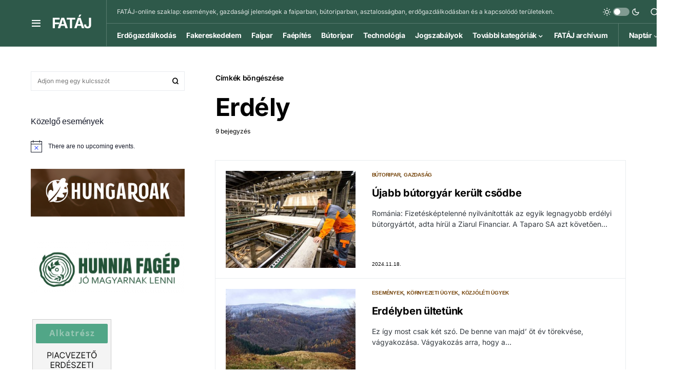

--- FILE ---
content_type: text/html; charset=UTF-8
request_url: https://fataj.hu/cimke/erdely/
body_size: 24565
content:
<!doctype html>
<html lang="hu">
<head>
<meta charset="UTF-8" />
<meta name="viewport" content="width=device-width, initial-scale=1" />
<link rel="profile" href="https://gmpg.org/xfn/11" />
<title>Erdély &#8211; FATÁJ</title>
<meta name='robots' content='max-image-preview:large' />
<link rel="alternate" type="application/rss+xml" title="FATÁJ &raquo; hírcsatorna" href="https://fataj.hu/feed/" />
<link rel="alternate" type="application/rss+xml" title="FATÁJ &raquo; hozzászólás hírcsatorna" href="https://fataj.hu/comments/feed/" />
<link rel="alternate" type="text/calendar" title="FATÁJ &raquo; iCal Feed" href="https://fataj.hu/events/?ical=1" />
<link rel="alternate" type="application/rss+xml" title="FATÁJ &raquo; Erdély címke hírcsatorna" href="https://fataj.hu/cimke/erdely/feed/" />
<link rel="preload" href="https://fataj.hu/wp-content/plugins/canvas/assets/fonts/canvas-icons.woff" as="font" type="font/woff" crossorigin>
<script>
window._wpemojiSettings = {"baseUrl":"https:\/\/s.w.org\/images\/core\/emoji\/14.0.0\/72x72\/","ext":".png","svgUrl":"https:\/\/s.w.org\/images\/core\/emoji\/14.0.0\/svg\/","svgExt":".svg","source":{"concatemoji":"https:\/\/fataj.hu\/wp-includes\/js\/wp-emoji-release.min.js?ver=6.4.3"}};
/*! This file is auto-generated */
!function(i,n){var o,s,e;function c(e){try{var t={supportTests:e,timestamp:(new Date).valueOf()};sessionStorage.setItem(o,JSON.stringify(t))}catch(e){}}function p(e,t,n){e.clearRect(0,0,e.canvas.width,e.canvas.height),e.fillText(t,0,0);var t=new Uint32Array(e.getImageData(0,0,e.canvas.width,e.canvas.height).data),r=(e.clearRect(0,0,e.canvas.width,e.canvas.height),e.fillText(n,0,0),new Uint32Array(e.getImageData(0,0,e.canvas.width,e.canvas.height).data));return t.every(function(e,t){return e===r[t]})}function u(e,t,n){switch(t){case"flag":return n(e,"\ud83c\udff3\ufe0f\u200d\u26a7\ufe0f","\ud83c\udff3\ufe0f\u200b\u26a7\ufe0f")?!1:!n(e,"\ud83c\uddfa\ud83c\uddf3","\ud83c\uddfa\u200b\ud83c\uddf3")&&!n(e,"\ud83c\udff4\udb40\udc67\udb40\udc62\udb40\udc65\udb40\udc6e\udb40\udc67\udb40\udc7f","\ud83c\udff4\u200b\udb40\udc67\u200b\udb40\udc62\u200b\udb40\udc65\u200b\udb40\udc6e\u200b\udb40\udc67\u200b\udb40\udc7f");case"emoji":return!n(e,"\ud83e\udef1\ud83c\udffb\u200d\ud83e\udef2\ud83c\udfff","\ud83e\udef1\ud83c\udffb\u200b\ud83e\udef2\ud83c\udfff")}return!1}function f(e,t,n){var r="undefined"!=typeof WorkerGlobalScope&&self instanceof WorkerGlobalScope?new OffscreenCanvas(300,150):i.createElement("canvas"),a=r.getContext("2d",{willReadFrequently:!0}),o=(a.textBaseline="top",a.font="600 32px Arial",{});return e.forEach(function(e){o[e]=t(a,e,n)}),o}function t(e){var t=i.createElement("script");t.src=e,t.defer=!0,i.head.appendChild(t)}"undefined"!=typeof Promise&&(o="wpEmojiSettingsSupports",s=["flag","emoji"],n.supports={everything:!0,everythingExceptFlag:!0},e=new Promise(function(e){i.addEventListener("DOMContentLoaded",e,{once:!0})}),new Promise(function(t){var n=function(){try{var e=JSON.parse(sessionStorage.getItem(o));if("object"==typeof e&&"number"==typeof e.timestamp&&(new Date).valueOf()<e.timestamp+604800&&"object"==typeof e.supportTests)return e.supportTests}catch(e){}return null}();if(!n){if("undefined"!=typeof Worker&&"undefined"!=typeof OffscreenCanvas&&"undefined"!=typeof URL&&URL.createObjectURL&&"undefined"!=typeof Blob)try{var e="postMessage("+f.toString()+"("+[JSON.stringify(s),u.toString(),p.toString()].join(",")+"));",r=new Blob([e],{type:"text/javascript"}),a=new Worker(URL.createObjectURL(r),{name:"wpTestEmojiSupports"});return void(a.onmessage=function(e){c(n=e.data),a.terminate(),t(n)})}catch(e){}c(n=f(s,u,p))}t(n)}).then(function(e){for(var t in e)n.supports[t]=e[t],n.supports.everything=n.supports.everything&&n.supports[t],"flag"!==t&&(n.supports.everythingExceptFlag=n.supports.everythingExceptFlag&&n.supports[t]);n.supports.everythingExceptFlag=n.supports.everythingExceptFlag&&!n.supports.flag,n.DOMReady=!1,n.readyCallback=function(){n.DOMReady=!0}}).then(function(){return e}).then(function(){var e;n.supports.everything||(n.readyCallback(),(e=n.source||{}).concatemoji?t(e.concatemoji):e.wpemoji&&e.twemoji&&(t(e.twemoji),t(e.wpemoji)))}))}((window,document),window._wpemojiSettings);
</script>
<link rel='stylesheet' id='canvas-css' href='//fataj.hu/wp-content/cache/wpfc-minified/k281bji4/6f6wj.css' media='all' />
<link rel='alternate stylesheet' id='powerkit-icons-css' href='https://fataj.hu/wp-content/plugins/powerkit/assets/fonts/powerkit-icons.woff?ver=2.9.2' as='font' type='font/wof' crossorigin />
<link rel='stylesheet' id='powerkit-css' href='//fataj.hu/wp-content/cache/wpfc-minified/2eoo5zit/6f6wj.css' media='all' />
<style id='wp-emoji-styles-inline-css'>
img.wp-smiley, img.emoji {
display: inline !important;
border: none !important;
box-shadow: none !important;
height: 1em !important;
width: 1em !important;
margin: 0 0.07em !important;
vertical-align: -0.1em !important;
background: none !important;
padding: 0 !important;
}
</style>
<link rel='stylesheet' id='wp-block-library-css' href='//fataj.hu/wp-content/cache/wpfc-minified/gpmyqvk/6f6wj.css' media='all' />
<link rel='stylesheet' id='canvas-block-alert-style-css' href='//fataj.hu/wp-content/cache/wpfc-minified/mn5eprd0/6f6wj.css' media='all' />
<link rel='stylesheet' id='canvas-block-progress-style-css' href='//fataj.hu/wp-content/cache/wpfc-minified/lyfgdejw/6f6wj.css' media='all' />
<link rel='stylesheet' id='canvas-block-collapsibles-style-css' href='//fataj.hu/wp-content/cache/wpfc-minified/8xt15o9j/6f6wj.css' media='all' />
<link rel='stylesheet' id='canvas-block-tabs-style-css' href='//fataj.hu/wp-content/cache/wpfc-minified/jpr5ar89/6f6wj.css' media='all' />
<link rel='stylesheet' id='canvas-block-section-heading-style-css' href='//fataj.hu/wp-content/cache/wpfc-minified/qlcg440h/6f6wj.css' media='all' />
<link rel='stylesheet' id='canvas-block-row-style-css' href='//fataj.hu/wp-content/cache/wpfc-minified/70apovno/6f6wj.css' media='all' />
<link rel='stylesheet' id='canvas-justified-gallery-block-style-css' href='//fataj.hu/wp-content/cache/wpfc-minified/l8lzhnsk/6f6wj.css' media='all' />
<link rel='stylesheet' id='canvas-slider-gallery-block-style-css' href='//fataj.hu/wp-content/cache/wpfc-minified/djhh7izr/6f6wj.css' media='all' />
<link rel='stylesheet' id='canvas-block-posts-sidebar-css' href='//fataj.hu/wp-content/cache/wpfc-minified/qijh2a1j/6f6wj.css' media='all' />
<style id='classic-theme-styles-inline-css'>
/*! This file is auto-generated */
.wp-block-button__link{color:#fff;background-color:#32373c;border-radius:9999px;box-shadow:none;text-decoration:none;padding:calc(.667em + 2px) calc(1.333em + 2px);font-size:1.125em}.wp-block-file__button{background:#32373c;color:#fff;text-decoration:none}
</style>
<style id='global-styles-inline-css'>
body{--wp--preset--color--black: #000000;--wp--preset--color--cyan-bluish-gray: #abb8c3;--wp--preset--color--white: #FFFFFF;--wp--preset--color--pale-pink: #f78da7;--wp--preset--color--vivid-red: #cf2e2e;--wp--preset--color--luminous-vivid-orange: #ff6900;--wp--preset--color--luminous-vivid-amber: #fcb900;--wp--preset--color--light-green-cyan: #7bdcb5;--wp--preset--color--vivid-green-cyan: #00d084;--wp--preset--color--pale-cyan-blue: #8ed1fc;--wp--preset--color--vivid-cyan-blue: #0693e3;--wp--preset--color--vivid-purple: #9b51e0;--wp--preset--color--blue: #59BACC;--wp--preset--color--green: #58AD69;--wp--preset--color--orange: #FFBC49;--wp--preset--color--red: #e32c26;--wp--preset--color--gray-50: #f8f9fa;--wp--preset--color--gray-100: #f8f9fb;--wp--preset--color--gray-200: #e9ecef;--wp--preset--color--secondary: #000000;--wp--preset--gradient--vivid-cyan-blue-to-vivid-purple: linear-gradient(135deg,rgba(6,147,227,1) 0%,rgb(155,81,224) 100%);--wp--preset--gradient--light-green-cyan-to-vivid-green-cyan: linear-gradient(135deg,rgb(122,220,180) 0%,rgb(0,208,130) 100%);--wp--preset--gradient--luminous-vivid-amber-to-luminous-vivid-orange: linear-gradient(135deg,rgba(252,185,0,1) 0%,rgba(255,105,0,1) 100%);--wp--preset--gradient--luminous-vivid-orange-to-vivid-red: linear-gradient(135deg,rgba(255,105,0,1) 0%,rgb(207,46,46) 100%);--wp--preset--gradient--very-light-gray-to-cyan-bluish-gray: linear-gradient(135deg,rgb(238,238,238) 0%,rgb(169,184,195) 100%);--wp--preset--gradient--cool-to-warm-spectrum: linear-gradient(135deg,rgb(74,234,220) 0%,rgb(151,120,209) 20%,rgb(207,42,186) 40%,rgb(238,44,130) 60%,rgb(251,105,98) 80%,rgb(254,248,76) 100%);--wp--preset--gradient--blush-light-purple: linear-gradient(135deg,rgb(255,206,236) 0%,rgb(152,150,240) 100%);--wp--preset--gradient--blush-bordeaux: linear-gradient(135deg,rgb(254,205,165) 0%,rgb(254,45,45) 50%,rgb(107,0,62) 100%);--wp--preset--gradient--luminous-dusk: linear-gradient(135deg,rgb(255,203,112) 0%,rgb(199,81,192) 50%,rgb(65,88,208) 100%);--wp--preset--gradient--pale-ocean: linear-gradient(135deg,rgb(255,245,203) 0%,rgb(182,227,212) 50%,rgb(51,167,181) 100%);--wp--preset--gradient--electric-grass: linear-gradient(135deg,rgb(202,248,128) 0%,rgb(113,206,126) 100%);--wp--preset--gradient--midnight: linear-gradient(135deg,rgb(2,3,129) 0%,rgb(40,116,252) 100%);--wp--preset--font-size--small: 13px;--wp--preset--font-size--medium: 20px;--wp--preset--font-size--large: 36px;--wp--preset--font-size--x-large: 42px;--wp--preset--spacing--20: 0.44rem;--wp--preset--spacing--30: 0.67rem;--wp--preset--spacing--40: 1rem;--wp--preset--spacing--50: 1.5rem;--wp--preset--spacing--60: 2.25rem;--wp--preset--spacing--70: 3.38rem;--wp--preset--spacing--80: 5.06rem;--wp--preset--shadow--natural: 6px 6px 9px rgba(0, 0, 0, 0.2);--wp--preset--shadow--deep: 12px 12px 50px rgba(0, 0, 0, 0.4);--wp--preset--shadow--sharp: 6px 6px 0px rgba(0, 0, 0, 0.2);--wp--preset--shadow--outlined: 6px 6px 0px -3px rgba(255, 255, 255, 1), 6px 6px rgba(0, 0, 0, 1);--wp--preset--shadow--crisp: 6px 6px 0px rgba(0, 0, 0, 1);}:where(.is-layout-flex){gap: 0.5em;}:where(.is-layout-grid){gap: 0.5em;}body .is-layout-flow > .alignleft{float: left;margin-inline-start: 0;margin-inline-end: 2em;}body .is-layout-flow > .alignright{float: right;margin-inline-start: 2em;margin-inline-end: 0;}body .is-layout-flow > .aligncenter{margin-left: auto !important;margin-right: auto !important;}body .is-layout-constrained > .alignleft{float: left;margin-inline-start: 0;margin-inline-end: 2em;}body .is-layout-constrained > .alignright{float: right;margin-inline-start: 2em;margin-inline-end: 0;}body .is-layout-constrained > .aligncenter{margin-left: auto !important;margin-right: auto !important;}body .is-layout-constrained > :where(:not(.alignleft):not(.alignright):not(.alignfull)){max-width: var(--wp--style--global--content-size);margin-left: auto !important;margin-right: auto !important;}body .is-layout-constrained > .alignwide{max-width: var(--wp--style--global--wide-size);}body .is-layout-flex{display: flex;}body .is-layout-flex{flex-wrap: wrap;align-items: center;}body .is-layout-flex > *{margin: 0;}body .is-layout-grid{display: grid;}body .is-layout-grid > *{margin: 0;}:where(.wp-block-columns.is-layout-flex){gap: 2em;}:where(.wp-block-columns.is-layout-grid){gap: 2em;}:where(.wp-block-post-template.is-layout-flex){gap: 1.25em;}:where(.wp-block-post-template.is-layout-grid){gap: 1.25em;}.has-black-color{color: var(--wp--preset--color--black) !important;}.has-cyan-bluish-gray-color{color: var(--wp--preset--color--cyan-bluish-gray) !important;}.has-white-color{color: var(--wp--preset--color--white) !important;}.has-pale-pink-color{color: var(--wp--preset--color--pale-pink) !important;}.has-vivid-red-color{color: var(--wp--preset--color--vivid-red) !important;}.has-luminous-vivid-orange-color{color: var(--wp--preset--color--luminous-vivid-orange) !important;}.has-luminous-vivid-amber-color{color: var(--wp--preset--color--luminous-vivid-amber) !important;}.has-light-green-cyan-color{color: var(--wp--preset--color--light-green-cyan) !important;}.has-vivid-green-cyan-color{color: var(--wp--preset--color--vivid-green-cyan) !important;}.has-pale-cyan-blue-color{color: var(--wp--preset--color--pale-cyan-blue) !important;}.has-vivid-cyan-blue-color{color: var(--wp--preset--color--vivid-cyan-blue) !important;}.has-vivid-purple-color{color: var(--wp--preset--color--vivid-purple) !important;}.has-black-background-color{background-color: var(--wp--preset--color--black) !important;}.has-cyan-bluish-gray-background-color{background-color: var(--wp--preset--color--cyan-bluish-gray) !important;}.has-white-background-color{background-color: var(--wp--preset--color--white) !important;}.has-pale-pink-background-color{background-color: var(--wp--preset--color--pale-pink) !important;}.has-vivid-red-background-color{background-color: var(--wp--preset--color--vivid-red) !important;}.has-luminous-vivid-orange-background-color{background-color: var(--wp--preset--color--luminous-vivid-orange) !important;}.has-luminous-vivid-amber-background-color{background-color: var(--wp--preset--color--luminous-vivid-amber) !important;}.has-light-green-cyan-background-color{background-color: var(--wp--preset--color--light-green-cyan) !important;}.has-vivid-green-cyan-background-color{background-color: var(--wp--preset--color--vivid-green-cyan) !important;}.has-pale-cyan-blue-background-color{background-color: var(--wp--preset--color--pale-cyan-blue) !important;}.has-vivid-cyan-blue-background-color{background-color: var(--wp--preset--color--vivid-cyan-blue) !important;}.has-vivid-purple-background-color{background-color: var(--wp--preset--color--vivid-purple) !important;}.has-black-border-color{border-color: var(--wp--preset--color--black) !important;}.has-cyan-bluish-gray-border-color{border-color: var(--wp--preset--color--cyan-bluish-gray) !important;}.has-white-border-color{border-color: var(--wp--preset--color--white) !important;}.has-pale-pink-border-color{border-color: var(--wp--preset--color--pale-pink) !important;}.has-vivid-red-border-color{border-color: var(--wp--preset--color--vivid-red) !important;}.has-luminous-vivid-orange-border-color{border-color: var(--wp--preset--color--luminous-vivid-orange) !important;}.has-luminous-vivid-amber-border-color{border-color: var(--wp--preset--color--luminous-vivid-amber) !important;}.has-light-green-cyan-border-color{border-color: var(--wp--preset--color--light-green-cyan) !important;}.has-vivid-green-cyan-border-color{border-color: var(--wp--preset--color--vivid-green-cyan) !important;}.has-pale-cyan-blue-border-color{border-color: var(--wp--preset--color--pale-cyan-blue) !important;}.has-vivid-cyan-blue-border-color{border-color: var(--wp--preset--color--vivid-cyan-blue) !important;}.has-vivid-purple-border-color{border-color: var(--wp--preset--color--vivid-purple) !important;}.has-vivid-cyan-blue-to-vivid-purple-gradient-background{background: var(--wp--preset--gradient--vivid-cyan-blue-to-vivid-purple) !important;}.has-light-green-cyan-to-vivid-green-cyan-gradient-background{background: var(--wp--preset--gradient--light-green-cyan-to-vivid-green-cyan) !important;}.has-luminous-vivid-amber-to-luminous-vivid-orange-gradient-background{background: var(--wp--preset--gradient--luminous-vivid-amber-to-luminous-vivid-orange) !important;}.has-luminous-vivid-orange-to-vivid-red-gradient-background{background: var(--wp--preset--gradient--luminous-vivid-orange-to-vivid-red) !important;}.has-very-light-gray-to-cyan-bluish-gray-gradient-background{background: var(--wp--preset--gradient--very-light-gray-to-cyan-bluish-gray) !important;}.has-cool-to-warm-spectrum-gradient-background{background: var(--wp--preset--gradient--cool-to-warm-spectrum) !important;}.has-blush-light-purple-gradient-background{background: var(--wp--preset--gradient--blush-light-purple) !important;}.has-blush-bordeaux-gradient-background{background: var(--wp--preset--gradient--blush-bordeaux) !important;}.has-luminous-dusk-gradient-background{background: var(--wp--preset--gradient--luminous-dusk) !important;}.has-pale-ocean-gradient-background{background: var(--wp--preset--gradient--pale-ocean) !important;}.has-electric-grass-gradient-background{background: var(--wp--preset--gradient--electric-grass) !important;}.has-midnight-gradient-background{background: var(--wp--preset--gradient--midnight) !important;}.has-small-font-size{font-size: var(--wp--preset--font-size--small) !important;}.has-medium-font-size{font-size: var(--wp--preset--font-size--medium) !important;}.has-large-font-size{font-size: var(--wp--preset--font-size--large) !important;}.has-x-large-font-size{font-size: var(--wp--preset--font-size--x-large) !important;}
.wp-block-navigation a:where(:not(.wp-element-button)){color: inherit;}
:where(.wp-block-post-template.is-layout-flex){gap: 1.25em;}:where(.wp-block-post-template.is-layout-grid){gap: 1.25em;}
:where(.wp-block-columns.is-layout-flex){gap: 2em;}:where(.wp-block-columns.is-layout-grid){gap: 2em;}
.wp-block-pullquote{font-size: 1.5em;line-height: 1.6;}
</style>
<link rel='stylesheet' id='absolute-reviews-css' href='//fataj.hu/wp-content/cache/wpfc-minified/qigadvhp/6f6wj.css' media='all' />
<link rel='stylesheet' id='advanced-popups-css' href='//fataj.hu/wp-content/cache/wpfc-minified/2rdz3qlc/6f6wj.css' media='all' />
<link rel='stylesheet' id='canvas-block-heading-style-css' href='//fataj.hu/wp-content/cache/wpfc-minified/eup6e62e/6f6wj.css' media='all' />
<link rel='stylesheet' id='canvas-block-list-style-css' href='//fataj.hu/wp-content/cache/wpfc-minified/jmhp3wxd/6f6wj.css' media='all' />
<link rel='stylesheet' id='canvas-block-paragraph-style-css' href='//fataj.hu/wp-content/cache/wpfc-minified/6w9k5onl/6f6wj.css' media='all' />
<link rel='stylesheet' id='canvas-block-separator-style-css' href='//fataj.hu/wp-content/cache/wpfc-minified/kp3g60fn/6f6wj.css' media='all' />
<link rel='stylesheet' id='canvas-block-group-style-css' href='//fataj.hu/wp-content/cache/wpfc-minified/f3fmj6wd/6f6wj.css' media='all' />
<link rel='stylesheet' id='canvas-block-cover-style-css' href='//fataj.hu/wp-content/cache/wpfc-minified/fcwg6iis/6f6wj.css' media='all' />
<link rel='stylesheet' id='crp-public-css' href='//fataj.hu/wp-content/cache/wpfc-minified/g0icch2w/6f6wj.css' media='all' />
<link rel='stylesheet' id='dashicons-css' href='//fataj.hu/wp-content/cache/wpfc-minified/ffxfnw4x/6f6wj.css' media='all' />
<link rel='stylesheet' id='post-views-counter-frontend-css' href='//fataj.hu/wp-content/cache/wpfc-minified/9aopda2j/6f6wj.css' media='all' />
<link rel='stylesheet' id='powerkit-author-box-css' href='//fataj.hu/wp-content/cache/wpfc-minified/g5u0xe50/6f6wj.css' media='all' />
<link rel='stylesheet' id='powerkit-basic-elements-css' href='//fataj.hu/wp-content/cache/wpfc-minified/79wqg4kp/6f6wj.css' media='screen' />
<link rel='stylesheet' id='powerkit-coming-soon-css' href='//fataj.hu/wp-content/cache/wpfc-minified/2muv6wdr/6f6wj.css' media='all' />
<link rel='stylesheet' id='powerkit-content-formatting-css' href='//fataj.hu/wp-content/cache/wpfc-minified/mm3e0vzw/6f6wj.css' media='all' />
<link rel='stylesheet' id='powerkit-сontributors-css' href='//fataj.hu/wp-content/cache/wpfc-minified/1qc2r36w/6f6wj.css' media='all' />
<link rel='stylesheet' id='powerkit-facebook-css' href='//fataj.hu/wp-content/cache/wpfc-minified/f5v2dw5i/6f6wj.css' media='all' />
<link rel='stylesheet' id='powerkit-featured-categories-css' href='//fataj.hu/wp-content/cache/wpfc-minified/fstrekh3/6f6wj.css' media='all' />
<link rel='stylesheet' id='powerkit-inline-posts-css' href='//fataj.hu/wp-content/cache/wpfc-minified/8ljeyykr/6f6wj.css' media='all' />
<link rel='stylesheet' id='powerkit-instagram-css' href='//fataj.hu/wp-content/cache/wpfc-minified/kdz3jmet/6f6wj.css' media='all' />
<link rel='stylesheet' id='powerkit-justified-gallery-css' href='//fataj.hu/wp-content/cache/wpfc-minified/e2escbub/6f6wj.css' media='all' />
<link rel='stylesheet' id='glightbox-css' href='//fataj.hu/wp-content/cache/wpfc-minified/8bfm8z0p/6f6wj.css' media='all' />
<link rel='stylesheet' id='powerkit-lightbox-css' href='//fataj.hu/wp-content/cache/wpfc-minified/8lea563v/6f6wj.css' media='all' />
<link rel='stylesheet' id='powerkit-opt-in-forms-css' href='//fataj.hu/wp-content/cache/wpfc-minified/dhx7p9nd/6f6wj.css' media='all' />
<link rel='stylesheet' id='powerkit-scroll-to-top-css' href='//fataj.hu/wp-content/cache/wpfc-minified/kdc5tzej/6f6wj.css' media='all' />
<link rel='stylesheet' id='powerkit-share-buttons-css' href='//fataj.hu/wp-content/cache/wpfc-minified/dg07vlfl/6f6wj.css' media='all' />
<link rel='stylesheet' id='powerkit-slider-gallery-css' href='//fataj.hu/wp-content/cache/wpfc-minified/etlwv684/6f6wj.css' media='all' />
<link rel='stylesheet' id='powerkit-social-links-css' href='//fataj.hu/wp-content/cache/wpfc-minified/7l16xa6h/6f6wj.css' media='all' />
<link rel='stylesheet' id='powerkit-widget-about-css' href='//fataj.hu/wp-content/cache/wpfc-minified/jzt2l3q2/6f6wj.css' media='all' />
<link rel='stylesheet' id='bc_rb_global_style-css' href='//fataj.hu/wp-content/cache/wpfc-minified/2fps77v6/6f6wj.css' media='all' />
<link rel='stylesheet' id='bc_rb_animate-css' href='//fataj.hu/wp-content/cache/wpfc-minified/zgjdefx/6f6wj.css' media='all' />
<link rel='stylesheet' id='owl.carousel-style-css' href='//fataj.hu/wp-content/cache/wpfc-minified/2dqnl2t/6f6wj.css' media='all' />
<link rel='stylesheet' id='owl.carousel-default-css' href='//fataj.hu/wp-content/cache/wpfc-minified/e71ymqxh/6f6wj.css' media='all' />
<link rel='stylesheet' id='owl.carousel-transitions-css' href='//fataj.hu/wp-content/cache/wpfc-minified/e4skqzr2/6f6wj.css' media='all' />
<link rel='stylesheet' id='csco-styles-css' href='//fataj.hu/wp-content/cache/wpfc-minified/kcr0fncj/6f6wj.css' media='all' />
<style id='csco-styles-inline-css'>
.searchwp-live-search-no-min-chars:after { content: "Folytassa a gépelést" }
</style>
<link rel='stylesheet' id='searchwp-live-search-css' href='//fataj.hu/wp-content/cache/wpfc-minified/6v6pwqoo/6f6wj.css' media='all' />
<link rel='stylesheet' id='csco_child_css-css' href='//fataj.hu/wp-content/cache/wpfc-minified/dhxbw06e/6f6wj.css' media='all' />
<script src="https://fataj.hu/wp-includes/js/jquery/jquery.min.js?ver=3.7.1" id="jquery-core-js"></script>
<script src="https://fataj.hu/wp-includes/js/jquery/jquery-migrate.min.js?ver=3.4.1" id="jquery-migrate-js"></script>
<script src="https://fataj.hu/wp-content/plugins/advanced-popups/public/js/advanced-popups-public.js?ver=1.1.9" id="advanced-popups-js"></script>
<link rel="https://api.w.org/" href="https://fataj.hu/wp-json/" /><link rel="alternate" type="application/json" href="https://fataj.hu/wp-json/wp/v2/tags/483" /><link rel="EditURI" type="application/rsd+xml" title="RSD" href="https://fataj.hu/xmlrpc.php?rsd" />
<meta name="generator" content="WordPress 6.4.3" />
<link rel="preload" href="https://fataj.hu/wp-content/plugins/absolute-reviews/fonts/absolute-reviews-icons.woff" as="font" type="font/woff" crossorigin>
<link rel="preload" href="https://fataj.hu/wp-content/plugins/advanced-popups/fonts/advanced-popups-icons.woff" as="font" type="font/woff" crossorigin>
<style type="text/css" media="all" id="canvas-blocks-dynamic-styles">
</style>
<meta name="tec-api-version" content="v1"><meta name="tec-api-origin" content="https://fataj.hu"><link rel="alternate" href="https://fataj.hu/wp-json/tribe/events/v1/events/?tags=erdely" /><style id='csco-theme-typography'>
:root {
/* Base Font */
--cs-font-base-family: Inter;
--cs-font-base-size: 1rem;
--cs-font-base-weight: 400;
--cs-font-base-style: normal;
--cs-font-base-letter-spacing: normal;
--cs-font-base-line-height: 1.5;
/* Primary Font */
--cs-font-primary-family: Inter;
--cs-font-primary-size: 0.875rem;
--cs-font-primary-weight: 600;
--cs-font-primary-style: normal;
--cs-font-primary-letter-spacing: -0.025em;
--cs-font-primary-text-transform: none;
/* Secondary Font */
--cs-font-secondary-family: Inter;
--cs-font-secondary-size: 0.75rem;
--cs-font-secondary-weight: 400;
--cs-font-secondary-style: normal;
--cs-font-secondary-letter-spacing: normal;
--cs-font-secondary-text-transform: none;
/* Category Font */
--cs-font-category-family: -apple-system, BlinkMacSystemFont, "Segoe UI", Roboto, Oxygen-Sans, Ubuntu, Cantarell, "Helvetica Neue";
--cs-font-category-size: 0.625rem;
--cs-font-category-weight: 700;
--cs-font-category-style: normal;
--cs-font-category-letter-spacing: -0.025em;
--cs-font-category-text-transform: uppercase;
/* Post Meta Font */
--cs-font-post-meta-family: -apple-system, BlinkMacSystemFont, "Segoe UI", Roboto, Oxygen-Sans, Ubuntu, Cantarell, "Helvetica Neue";
--cs-font-post-meta-size: 0.6255rem;
--cs-font-post-meta-weight: 400;
--cs-font-post-meta-style: normal;
--cs-font-post-meta-letter-spacing: normal;
--cs-font-post-meta-text-transform: uppercase;
/* Input Font */
--cs-font-input-family: Inter;
--cs-font-input-size: 0.75rem;
--cs-font-input-line-height: 1.625rem;
--cs-font-input-weight: 400;
--cs-font-input-style: normal;
--cs-font-input-letter-spacing: normal;
--cs-font-input-text-transform: none;
/* Post Subbtitle */
--cs-font-post-subtitle-family: inherit;
--cs-font-post-subtitle-size: 1.25rem;
--cs-font-post-subtitle-letter-spacing: normal;
/* Post Content */
--cs-font-post-content-family: Inter;
--cs-font-post-content-size: 1rem;
--cs-font-post-content-letter-spacing: normal;
/* Summary */
--cs-font-entry-summary-family: Inter;
--cs-font-entry-summary-size: 1rem;
--cs-font-entry-summary-letter-spacing: normal;
/* Entry Excerpt */
--cs-font-entry-excerpt-family: Inter;
--cs-font-entry-excerpt-size: 0.875rem;
--cs-font-entry-excerpt-letter-spacing: normal;
/* Logos --------------- */
/* Main Logo */
--cs-font-main-logo-family: Inter;
--cs-font-main-logo-size: 1.5rem;
--cs-font-main-logo-weight: 400;
--cs-font-main-logo-style: normal;
--cs-font-main-logo-letter-spacing: -0.075em;
--cs-font-main-logo-text-transform: none;
/* Large Logo */
--cs-font-large-logo-family: Inter;
--cs-font-large-logo-size: 1.75rem;
--cs-font-large-logo-weight: 700;
--cs-font-large-logo-style: normal;
--cs-font-large-logo-letter-spacing: -0.075em;
--cs-font-large-logo-text-transform: none;
/* Footer Logo */
--cs-font-footer-logo-family: Inter;
--cs-font-footer-logo-size: 1.5rem;
--cs-font-footer-logo-weight: 700;
--cs-font-footer-logo-style: normal;
--cs-font-footer-logo-letter-spacing: -0.075em;
--cs-font-footer-logo-text-transform: none;
/* Headings --------------- */
/* Headings */
--cs-font-headings-family: Inter;
--cs-font-headings-weight: 700;
--cs-font-headings-style: normal;
--cs-font-headings-line-height: 1.25;
--cs-font-headings-letter-spacing: -0.0125em;
--cs-font-headings-text-transform: none;
/* Styled Heading */
--cs-font-styled-heading-line-height: 1.3em;
/* Decorated Heading */
--cs-font-decorated-heading-family: Inter;
--cs-font-decorated-heading-font-size: 1.25rem;
--cs-font-decorated-heading-weight: 700;
--cs-font-decorated-heading-style: normal;
--cs-font-decorated-heading-line-height: -0.025em;
--cs-font-decorated-heading-letter-spacing: normal;
--cs-font-decorated-heading-text-transform: none;
/* Menu Font --------------- */
/* Menu */
/* Used for main top level menu elements. */
--cs-font-menu-family: Inter;
--cs-font-menu-size: 0.875rem;
--cs-font-menu-weight: 700;
--cs-font-menu-style: normal;
--cs-font-menu-letter-spacing: -0.025em;
--cs-font-menu-text-transform: none;
/* Submenu Font */
/* Used for submenu elements. */
--cs-font-submenu-family: Inter;
--cs-font-submenu-size: 0.875rem;
--cs-font-submenu-weight: 400;
--cs-font-submenu-style: normal;
--cs-font-submenu-letter-spacing: normal;
--cs-font-submenu-text-transform: none;
/* Section Headings --------------- */
--cs-font-section-headings-family: Inter;
--cs-font-section-headings-size: 1rem;
--cs-font-section-headings-weight: 800;
--cs-font-section-headings-style: normal;
--cs-font-section-headings-letter-spacing: -0.025em;
--cs-font-section-headings-text-transform: none;
}
.cs-header__widgets-column {
--cs-font-section-headings-family: Inter;
--cs-font-section-headings-size: 1.125rem;
--cs-font-section-headings-weight: 800;
--cs-font-section-headings-style: normal;
--cs-font-section-headings-letter-spacing: -0.025em;
--cs-font-section-headings-text-transform: none;
}
</style>
<link rel="amphtml" href="https://fataj.hu/cimke/erdely/?amp=1"><link rel="icon" href="https://fataj.hu/wp-content/uploads/2021/06/cropped-favicon-32x32.png" sizes="32x32" />
<link rel="icon" href="https://fataj.hu/wp-content/uploads/2021/06/cropped-favicon-192x192.png" sizes="192x192" />
<link rel="apple-touch-icon" href="https://fataj.hu/wp-content/uploads/2021/06/cropped-favicon-180x180.png" />
<meta name="msapplication-TileImage" content="https://fataj.hu/wp-content/uploads/2021/06/cropped-favicon-270x270.png" />
<style id="kirki-inline-styles">:root, [site-data-scheme="default"]{--cs-color-site-background:#FFFFFF;--cs-color-search-background:#ffffff;--cs-color-header-background:#2e594a;--cs-color-submenu-background:#ffffff;--cs-color-footer-background:#1c1c1c;}:root, [data-scheme="default"]{--cs-color-accent:#2e594a;--cs-color-accent-contrast:#FFFFFF;--cs-color-secondary:#000000;--cs-palette-color-secondary:#000000;--cs-color-secondary-contrast:#000000;--cs-color-styled-heading:#f2e5a0;--cs-color-styled-heading-contrast:#000000;--cs-color-styled-heading-hover:#734207;--cs-color-styled-heading-hover-contrast:#ffffff;--cs-color-styled-category:rgba(0,0,0,0.3);--cs-color-styled-category-contrast:#ffffff;--cs-color-styled-category-hover:#329564;--cs-color-styled-category-hover-contrast:#FFFFFF;--cs-color-category:#734207;--cs-color-category-hover:#000000;--cs-color-category-underline:rgba(255,255,255,0);--cs-color-button:#f2e5a0;--cs-color-button-contrast:#000000;--cs-color-button-hover:#734207;--cs-color-button-hover-contrast:#FFFFFF;--cs-color-overlay-background:rgba(0,0,0,0.25);}[site-data-scheme="dark"]{--cs-color-site-background:#1c1c1c;--cs-color-search-background:#333335;--cs-color-header-background:#1c1c1c;--cs-color-submenu-background:#1c1c1c;--cs-color-footer-background:#1c1c1c;}[data-scheme="dark"]{--cs-color-accent:#426a5a;--cs-color-accent-contrast:#000000;--cs-color-secondary:#f7f7f7;--cs-palette-color-secondary:#f7f7f7;--cs-color-secondary-contrast:#000000;--cs-color-styled-heading:#426a5a;--cs-color-styled-heading-contrast:#ffffff;--cs-color-styled-heading-hover:#426a5a;--cs-color-styled-heading-hover-contrast:#000000;--cs-color-styled-category:#000000;--cs-color-styled-category-contrast:#FFFFFF;--cs-color-styled-category-hover:#51a687;--cs-color-styled-category-hover-contrast:#000000;--cs-color-category:#51a687;--cs-color-category-hover:#FFFFFF;--cs-color-category-underline:rgba(255,255,255,0);--cs-color-button:#3d3d3d;--cs-color-button-contrast:#FFFFFF;--cs-color-button-hover:#242424;--cs-color-button-hover-contrast:#FFFFFF;--cs-color-overlay-background:rgba(0,0,0,0.25);}:root{--cs-common-border-radius:0;--cs-primary-border-radius:0px;--cs-secondary-border-radius:50%;--cs-styled-category-border-radius:0;--cs-image-border-radius:0px;--cs-header-initial-height:90px;--cs-header-height:60px;}:root .cnvs-block-section-heading, [data-scheme="default"] .cnvs-block-section-heading, [data-scheme="dark"] [data-scheme="default"] .cnvs-block-section-heading{--cnvs-section-heading-border-color:#e9ecef;}[data-scheme="dark"] .cnvs-block-section-heading{--cnvs-section-heading-border-color:#49494b;}:root .cs-header__widgets-column .cnvs-block-section-heading, [data-scheme="dark"] [data-scheme="default"] .cs-header__widgets-column .cnvs-block-section-heading{--cnvs-section-heading-border-color:#e9ecef;}[data-scheme="dark"] .cs-header__widgets-column .cnvs-block-section-heading{--cnvs-section-heading-border-color:#49494b;}.cs-search__posts{--cs-image-border-radius:50%!important;}.cs-entry__prev-next{--cs-image-border-radius:50%!important;}/* cyrillic-ext */
@font-face {
font-family: 'Inter';
font-style: normal;
font-weight: 400;
font-display: swap;
src: url(https://fataj.hu/wp-content/fonts/inter/UcC73FwrK3iLTeHuS_nVMrMxCp50SjIa2JL7SUc.woff2) format('woff2');
unicode-range: U+0460-052F, U+1C80-1C8A, U+20B4, U+2DE0-2DFF, U+A640-A69F, U+FE2E-FE2F;
}
/* cyrillic */
@font-face {
font-family: 'Inter';
font-style: normal;
font-weight: 400;
font-display: swap;
src: url(https://fataj.hu/wp-content/fonts/inter/UcC73FwrK3iLTeHuS_nVMrMxCp50SjIa0ZL7SUc.woff2) format('woff2');
unicode-range: U+0301, U+0400-045F, U+0490-0491, U+04B0-04B1, U+2116;
}
/* greek-ext */
@font-face {
font-family: 'Inter';
font-style: normal;
font-weight: 400;
font-display: swap;
src: url(https://fataj.hu/wp-content/fonts/inter/UcC73FwrK3iLTeHuS_nVMrMxCp50SjIa2ZL7SUc.woff2) format('woff2');
unicode-range: U+1F00-1FFF;
}
/* greek */
@font-face {
font-family: 'Inter';
font-style: normal;
font-weight: 400;
font-display: swap;
src: url(https://fataj.hu/wp-content/fonts/inter/UcC73FwrK3iLTeHuS_nVMrMxCp50SjIa1pL7SUc.woff2) format('woff2');
unicode-range: U+0370-0377, U+037A-037F, U+0384-038A, U+038C, U+038E-03A1, U+03A3-03FF;
}
/* vietnamese */
@font-face {
font-family: 'Inter';
font-style: normal;
font-weight: 400;
font-display: swap;
src: url(https://fataj.hu/wp-content/fonts/inter/UcC73FwrK3iLTeHuS_nVMrMxCp50SjIa2pL7SUc.woff2) format('woff2');
unicode-range: U+0102-0103, U+0110-0111, U+0128-0129, U+0168-0169, U+01A0-01A1, U+01AF-01B0, U+0300-0301, U+0303-0304, U+0308-0309, U+0323, U+0329, U+1EA0-1EF9, U+20AB;
}
/* latin-ext */
@font-face {
font-family: 'Inter';
font-style: normal;
font-weight: 400;
font-display: swap;
src: url(https://fataj.hu/wp-content/fonts/inter/UcC73FwrK3iLTeHuS_nVMrMxCp50SjIa25L7SUc.woff2) format('woff2');
unicode-range: U+0100-02BA, U+02BD-02C5, U+02C7-02CC, U+02CE-02D7, U+02DD-02FF, U+0304, U+0308, U+0329, U+1D00-1DBF, U+1E00-1E9F, U+1EF2-1EFF, U+2020, U+20A0-20AB, U+20AD-20C0, U+2113, U+2C60-2C7F, U+A720-A7FF;
}
/* latin */
@font-face {
font-family: 'Inter';
font-style: normal;
font-weight: 400;
font-display: swap;
src: url(https://fataj.hu/wp-content/fonts/inter/UcC73FwrK3iLTeHuS_nVMrMxCp50SjIa1ZL7.woff2) format('woff2');
unicode-range: U+0000-00FF, U+0131, U+0152-0153, U+02BB-02BC, U+02C6, U+02DA, U+02DC, U+0304, U+0308, U+0329, U+2000-206F, U+20AC, U+2122, U+2191, U+2193, U+2212, U+2215, U+FEFF, U+FFFD;
}
/* cyrillic-ext */
@font-face {
font-family: 'Inter';
font-style: normal;
font-weight: 600;
font-display: swap;
src: url(https://fataj.hu/wp-content/fonts/inter/UcC73FwrK3iLTeHuS_nVMrMxCp50SjIa2JL7SUc.woff2) format('woff2');
unicode-range: U+0460-052F, U+1C80-1C8A, U+20B4, U+2DE0-2DFF, U+A640-A69F, U+FE2E-FE2F;
}
/* cyrillic */
@font-face {
font-family: 'Inter';
font-style: normal;
font-weight: 600;
font-display: swap;
src: url(https://fataj.hu/wp-content/fonts/inter/UcC73FwrK3iLTeHuS_nVMrMxCp50SjIa0ZL7SUc.woff2) format('woff2');
unicode-range: U+0301, U+0400-045F, U+0490-0491, U+04B0-04B1, U+2116;
}
/* greek-ext */
@font-face {
font-family: 'Inter';
font-style: normal;
font-weight: 600;
font-display: swap;
src: url(https://fataj.hu/wp-content/fonts/inter/UcC73FwrK3iLTeHuS_nVMrMxCp50SjIa2ZL7SUc.woff2) format('woff2');
unicode-range: U+1F00-1FFF;
}
/* greek */
@font-face {
font-family: 'Inter';
font-style: normal;
font-weight: 600;
font-display: swap;
src: url(https://fataj.hu/wp-content/fonts/inter/UcC73FwrK3iLTeHuS_nVMrMxCp50SjIa1pL7SUc.woff2) format('woff2');
unicode-range: U+0370-0377, U+037A-037F, U+0384-038A, U+038C, U+038E-03A1, U+03A3-03FF;
}
/* vietnamese */
@font-face {
font-family: 'Inter';
font-style: normal;
font-weight: 600;
font-display: swap;
src: url(https://fataj.hu/wp-content/fonts/inter/UcC73FwrK3iLTeHuS_nVMrMxCp50SjIa2pL7SUc.woff2) format('woff2');
unicode-range: U+0102-0103, U+0110-0111, U+0128-0129, U+0168-0169, U+01A0-01A1, U+01AF-01B0, U+0300-0301, U+0303-0304, U+0308-0309, U+0323, U+0329, U+1EA0-1EF9, U+20AB;
}
/* latin-ext */
@font-face {
font-family: 'Inter';
font-style: normal;
font-weight: 600;
font-display: swap;
src: url(https://fataj.hu/wp-content/fonts/inter/UcC73FwrK3iLTeHuS_nVMrMxCp50SjIa25L7SUc.woff2) format('woff2');
unicode-range: U+0100-02BA, U+02BD-02C5, U+02C7-02CC, U+02CE-02D7, U+02DD-02FF, U+0304, U+0308, U+0329, U+1D00-1DBF, U+1E00-1E9F, U+1EF2-1EFF, U+2020, U+20A0-20AB, U+20AD-20C0, U+2113, U+2C60-2C7F, U+A720-A7FF;
}
/* latin */
@font-face {
font-family: 'Inter';
font-style: normal;
font-weight: 600;
font-display: swap;
src: url(https://fataj.hu/wp-content/fonts/inter/UcC73FwrK3iLTeHuS_nVMrMxCp50SjIa1ZL7.woff2) format('woff2');
unicode-range: U+0000-00FF, U+0131, U+0152-0153, U+02BB-02BC, U+02C6, U+02DA, U+02DC, U+0304, U+0308, U+0329, U+2000-206F, U+20AC, U+2122, U+2191, U+2193, U+2212, U+2215, U+FEFF, U+FFFD;
}
/* cyrillic-ext */
@font-face {
font-family: 'Inter';
font-style: normal;
font-weight: 700;
font-display: swap;
src: url(https://fataj.hu/wp-content/fonts/inter/UcC73FwrK3iLTeHuS_nVMrMxCp50SjIa2JL7SUc.woff2) format('woff2');
unicode-range: U+0460-052F, U+1C80-1C8A, U+20B4, U+2DE0-2DFF, U+A640-A69F, U+FE2E-FE2F;
}
/* cyrillic */
@font-face {
font-family: 'Inter';
font-style: normal;
font-weight: 700;
font-display: swap;
src: url(https://fataj.hu/wp-content/fonts/inter/UcC73FwrK3iLTeHuS_nVMrMxCp50SjIa0ZL7SUc.woff2) format('woff2');
unicode-range: U+0301, U+0400-045F, U+0490-0491, U+04B0-04B1, U+2116;
}
/* greek-ext */
@font-face {
font-family: 'Inter';
font-style: normal;
font-weight: 700;
font-display: swap;
src: url(https://fataj.hu/wp-content/fonts/inter/UcC73FwrK3iLTeHuS_nVMrMxCp50SjIa2ZL7SUc.woff2) format('woff2');
unicode-range: U+1F00-1FFF;
}
/* greek */
@font-face {
font-family: 'Inter';
font-style: normal;
font-weight: 700;
font-display: swap;
src: url(https://fataj.hu/wp-content/fonts/inter/UcC73FwrK3iLTeHuS_nVMrMxCp50SjIa1pL7SUc.woff2) format('woff2');
unicode-range: U+0370-0377, U+037A-037F, U+0384-038A, U+038C, U+038E-03A1, U+03A3-03FF;
}
/* vietnamese */
@font-face {
font-family: 'Inter';
font-style: normal;
font-weight: 700;
font-display: swap;
src: url(https://fataj.hu/wp-content/fonts/inter/UcC73FwrK3iLTeHuS_nVMrMxCp50SjIa2pL7SUc.woff2) format('woff2');
unicode-range: U+0102-0103, U+0110-0111, U+0128-0129, U+0168-0169, U+01A0-01A1, U+01AF-01B0, U+0300-0301, U+0303-0304, U+0308-0309, U+0323, U+0329, U+1EA0-1EF9, U+20AB;
}
/* latin-ext */
@font-face {
font-family: 'Inter';
font-style: normal;
font-weight: 700;
font-display: swap;
src: url(https://fataj.hu/wp-content/fonts/inter/UcC73FwrK3iLTeHuS_nVMrMxCp50SjIa25L7SUc.woff2) format('woff2');
unicode-range: U+0100-02BA, U+02BD-02C5, U+02C7-02CC, U+02CE-02D7, U+02DD-02FF, U+0304, U+0308, U+0329, U+1D00-1DBF, U+1E00-1E9F, U+1EF2-1EFF, U+2020, U+20A0-20AB, U+20AD-20C0, U+2113, U+2C60-2C7F, U+A720-A7FF;
}
/* latin */
@font-face {
font-family: 'Inter';
font-style: normal;
font-weight: 700;
font-display: swap;
src: url(https://fataj.hu/wp-content/fonts/inter/UcC73FwrK3iLTeHuS_nVMrMxCp50SjIa1ZL7.woff2) format('woff2');
unicode-range: U+0000-00FF, U+0131, U+0152-0153, U+02BB-02BC, U+02C6, U+02DA, U+02DC, U+0304, U+0308, U+0329, U+2000-206F, U+20AC, U+2122, U+2191, U+2193, U+2212, U+2215, U+FEFF, U+FFFD;
}
/* cyrillic-ext */
@font-face {
font-family: 'Inter';
font-style: normal;
font-weight: 800;
font-display: swap;
src: url(https://fataj.hu/wp-content/fonts/inter/UcC73FwrK3iLTeHuS_nVMrMxCp50SjIa2JL7SUc.woff2) format('woff2');
unicode-range: U+0460-052F, U+1C80-1C8A, U+20B4, U+2DE0-2DFF, U+A640-A69F, U+FE2E-FE2F;
}
/* cyrillic */
@font-face {
font-family: 'Inter';
font-style: normal;
font-weight: 800;
font-display: swap;
src: url(https://fataj.hu/wp-content/fonts/inter/UcC73FwrK3iLTeHuS_nVMrMxCp50SjIa0ZL7SUc.woff2) format('woff2');
unicode-range: U+0301, U+0400-045F, U+0490-0491, U+04B0-04B1, U+2116;
}
/* greek-ext */
@font-face {
font-family: 'Inter';
font-style: normal;
font-weight: 800;
font-display: swap;
src: url(https://fataj.hu/wp-content/fonts/inter/UcC73FwrK3iLTeHuS_nVMrMxCp50SjIa2ZL7SUc.woff2) format('woff2');
unicode-range: U+1F00-1FFF;
}
/* greek */
@font-face {
font-family: 'Inter';
font-style: normal;
font-weight: 800;
font-display: swap;
src: url(https://fataj.hu/wp-content/fonts/inter/UcC73FwrK3iLTeHuS_nVMrMxCp50SjIa1pL7SUc.woff2) format('woff2');
unicode-range: U+0370-0377, U+037A-037F, U+0384-038A, U+038C, U+038E-03A1, U+03A3-03FF;
}
/* vietnamese */
@font-face {
font-family: 'Inter';
font-style: normal;
font-weight: 800;
font-display: swap;
src: url(https://fataj.hu/wp-content/fonts/inter/UcC73FwrK3iLTeHuS_nVMrMxCp50SjIa2pL7SUc.woff2) format('woff2');
unicode-range: U+0102-0103, U+0110-0111, U+0128-0129, U+0168-0169, U+01A0-01A1, U+01AF-01B0, U+0300-0301, U+0303-0304, U+0308-0309, U+0323, U+0329, U+1EA0-1EF9, U+20AB;
}
/* latin-ext */
@font-face {
font-family: 'Inter';
font-style: normal;
font-weight: 800;
font-display: swap;
src: url(https://fataj.hu/wp-content/fonts/inter/UcC73FwrK3iLTeHuS_nVMrMxCp50SjIa25L7SUc.woff2) format('woff2');
unicode-range: U+0100-02BA, U+02BD-02C5, U+02C7-02CC, U+02CE-02D7, U+02DD-02FF, U+0304, U+0308, U+0329, U+1D00-1DBF, U+1E00-1E9F, U+1EF2-1EFF, U+2020, U+20A0-20AB, U+20AD-20C0, U+2113, U+2C60-2C7F, U+A720-A7FF;
}
/* latin */
@font-face {
font-family: 'Inter';
font-style: normal;
font-weight: 800;
font-display: swap;
src: url(https://fataj.hu/wp-content/fonts/inter/UcC73FwrK3iLTeHuS_nVMrMxCp50SjIa1ZL7.woff2) format('woff2');
unicode-range: U+0000-00FF, U+0131, U+0152-0153, U+02BB-02BC, U+02C6, U+02DA, U+02DC, U+0304, U+0308, U+0329, U+2000-206F, U+20AC, U+2122, U+2191, U+2193, U+2212, U+2215, U+FEFF, U+FFFD;
}/* cyrillic-ext */
@font-face {
font-family: 'Inter';
font-style: normal;
font-weight: 400;
font-display: swap;
src: url(https://fataj.hu/wp-content/fonts/inter/UcC73FwrK3iLTeHuS_nVMrMxCp50SjIa2JL7SUc.woff2) format('woff2');
unicode-range: U+0460-052F, U+1C80-1C8A, U+20B4, U+2DE0-2DFF, U+A640-A69F, U+FE2E-FE2F;
}
/* cyrillic */
@font-face {
font-family: 'Inter';
font-style: normal;
font-weight: 400;
font-display: swap;
src: url(https://fataj.hu/wp-content/fonts/inter/UcC73FwrK3iLTeHuS_nVMrMxCp50SjIa0ZL7SUc.woff2) format('woff2');
unicode-range: U+0301, U+0400-045F, U+0490-0491, U+04B0-04B1, U+2116;
}
/* greek-ext */
@font-face {
font-family: 'Inter';
font-style: normal;
font-weight: 400;
font-display: swap;
src: url(https://fataj.hu/wp-content/fonts/inter/UcC73FwrK3iLTeHuS_nVMrMxCp50SjIa2ZL7SUc.woff2) format('woff2');
unicode-range: U+1F00-1FFF;
}
/* greek */
@font-face {
font-family: 'Inter';
font-style: normal;
font-weight: 400;
font-display: swap;
src: url(https://fataj.hu/wp-content/fonts/inter/UcC73FwrK3iLTeHuS_nVMrMxCp50SjIa1pL7SUc.woff2) format('woff2');
unicode-range: U+0370-0377, U+037A-037F, U+0384-038A, U+038C, U+038E-03A1, U+03A3-03FF;
}
/* vietnamese */
@font-face {
font-family: 'Inter';
font-style: normal;
font-weight: 400;
font-display: swap;
src: url(https://fataj.hu/wp-content/fonts/inter/UcC73FwrK3iLTeHuS_nVMrMxCp50SjIa2pL7SUc.woff2) format('woff2');
unicode-range: U+0102-0103, U+0110-0111, U+0128-0129, U+0168-0169, U+01A0-01A1, U+01AF-01B0, U+0300-0301, U+0303-0304, U+0308-0309, U+0323, U+0329, U+1EA0-1EF9, U+20AB;
}
/* latin-ext */
@font-face {
font-family: 'Inter';
font-style: normal;
font-weight: 400;
font-display: swap;
src: url(https://fataj.hu/wp-content/fonts/inter/UcC73FwrK3iLTeHuS_nVMrMxCp50SjIa25L7SUc.woff2) format('woff2');
unicode-range: U+0100-02BA, U+02BD-02C5, U+02C7-02CC, U+02CE-02D7, U+02DD-02FF, U+0304, U+0308, U+0329, U+1D00-1DBF, U+1E00-1E9F, U+1EF2-1EFF, U+2020, U+20A0-20AB, U+20AD-20C0, U+2113, U+2C60-2C7F, U+A720-A7FF;
}
/* latin */
@font-face {
font-family: 'Inter';
font-style: normal;
font-weight: 400;
font-display: swap;
src: url(https://fataj.hu/wp-content/fonts/inter/UcC73FwrK3iLTeHuS_nVMrMxCp50SjIa1ZL7.woff2) format('woff2');
unicode-range: U+0000-00FF, U+0131, U+0152-0153, U+02BB-02BC, U+02C6, U+02DA, U+02DC, U+0304, U+0308, U+0329, U+2000-206F, U+20AC, U+2122, U+2191, U+2193, U+2212, U+2215, U+FEFF, U+FFFD;
}
/* cyrillic-ext */
@font-face {
font-family: 'Inter';
font-style: normal;
font-weight: 600;
font-display: swap;
src: url(https://fataj.hu/wp-content/fonts/inter/UcC73FwrK3iLTeHuS_nVMrMxCp50SjIa2JL7SUc.woff2) format('woff2');
unicode-range: U+0460-052F, U+1C80-1C8A, U+20B4, U+2DE0-2DFF, U+A640-A69F, U+FE2E-FE2F;
}
/* cyrillic */
@font-face {
font-family: 'Inter';
font-style: normal;
font-weight: 600;
font-display: swap;
src: url(https://fataj.hu/wp-content/fonts/inter/UcC73FwrK3iLTeHuS_nVMrMxCp50SjIa0ZL7SUc.woff2) format('woff2');
unicode-range: U+0301, U+0400-045F, U+0490-0491, U+04B0-04B1, U+2116;
}
/* greek-ext */
@font-face {
font-family: 'Inter';
font-style: normal;
font-weight: 600;
font-display: swap;
src: url(https://fataj.hu/wp-content/fonts/inter/UcC73FwrK3iLTeHuS_nVMrMxCp50SjIa2ZL7SUc.woff2) format('woff2');
unicode-range: U+1F00-1FFF;
}
/* greek */
@font-face {
font-family: 'Inter';
font-style: normal;
font-weight: 600;
font-display: swap;
src: url(https://fataj.hu/wp-content/fonts/inter/UcC73FwrK3iLTeHuS_nVMrMxCp50SjIa1pL7SUc.woff2) format('woff2');
unicode-range: U+0370-0377, U+037A-037F, U+0384-038A, U+038C, U+038E-03A1, U+03A3-03FF;
}
/* vietnamese */
@font-face {
font-family: 'Inter';
font-style: normal;
font-weight: 600;
font-display: swap;
src: url(https://fataj.hu/wp-content/fonts/inter/UcC73FwrK3iLTeHuS_nVMrMxCp50SjIa2pL7SUc.woff2) format('woff2');
unicode-range: U+0102-0103, U+0110-0111, U+0128-0129, U+0168-0169, U+01A0-01A1, U+01AF-01B0, U+0300-0301, U+0303-0304, U+0308-0309, U+0323, U+0329, U+1EA0-1EF9, U+20AB;
}
/* latin-ext */
@font-face {
font-family: 'Inter';
font-style: normal;
font-weight: 600;
font-display: swap;
src: url(https://fataj.hu/wp-content/fonts/inter/UcC73FwrK3iLTeHuS_nVMrMxCp50SjIa25L7SUc.woff2) format('woff2');
unicode-range: U+0100-02BA, U+02BD-02C5, U+02C7-02CC, U+02CE-02D7, U+02DD-02FF, U+0304, U+0308, U+0329, U+1D00-1DBF, U+1E00-1E9F, U+1EF2-1EFF, U+2020, U+20A0-20AB, U+20AD-20C0, U+2113, U+2C60-2C7F, U+A720-A7FF;
}
/* latin */
@font-face {
font-family: 'Inter';
font-style: normal;
font-weight: 600;
font-display: swap;
src: url(https://fataj.hu/wp-content/fonts/inter/UcC73FwrK3iLTeHuS_nVMrMxCp50SjIa1ZL7.woff2) format('woff2');
unicode-range: U+0000-00FF, U+0131, U+0152-0153, U+02BB-02BC, U+02C6, U+02DA, U+02DC, U+0304, U+0308, U+0329, U+2000-206F, U+20AC, U+2122, U+2191, U+2193, U+2212, U+2215, U+FEFF, U+FFFD;
}
/* cyrillic-ext */
@font-face {
font-family: 'Inter';
font-style: normal;
font-weight: 700;
font-display: swap;
src: url(https://fataj.hu/wp-content/fonts/inter/UcC73FwrK3iLTeHuS_nVMrMxCp50SjIa2JL7SUc.woff2) format('woff2');
unicode-range: U+0460-052F, U+1C80-1C8A, U+20B4, U+2DE0-2DFF, U+A640-A69F, U+FE2E-FE2F;
}
/* cyrillic */
@font-face {
font-family: 'Inter';
font-style: normal;
font-weight: 700;
font-display: swap;
src: url(https://fataj.hu/wp-content/fonts/inter/UcC73FwrK3iLTeHuS_nVMrMxCp50SjIa0ZL7SUc.woff2) format('woff2');
unicode-range: U+0301, U+0400-045F, U+0490-0491, U+04B0-04B1, U+2116;
}
/* greek-ext */
@font-face {
font-family: 'Inter';
font-style: normal;
font-weight: 700;
font-display: swap;
src: url(https://fataj.hu/wp-content/fonts/inter/UcC73FwrK3iLTeHuS_nVMrMxCp50SjIa2ZL7SUc.woff2) format('woff2');
unicode-range: U+1F00-1FFF;
}
/* greek */
@font-face {
font-family: 'Inter';
font-style: normal;
font-weight: 700;
font-display: swap;
src: url(https://fataj.hu/wp-content/fonts/inter/UcC73FwrK3iLTeHuS_nVMrMxCp50SjIa1pL7SUc.woff2) format('woff2');
unicode-range: U+0370-0377, U+037A-037F, U+0384-038A, U+038C, U+038E-03A1, U+03A3-03FF;
}
/* vietnamese */
@font-face {
font-family: 'Inter';
font-style: normal;
font-weight: 700;
font-display: swap;
src: url(https://fataj.hu/wp-content/fonts/inter/UcC73FwrK3iLTeHuS_nVMrMxCp50SjIa2pL7SUc.woff2) format('woff2');
unicode-range: U+0102-0103, U+0110-0111, U+0128-0129, U+0168-0169, U+01A0-01A1, U+01AF-01B0, U+0300-0301, U+0303-0304, U+0308-0309, U+0323, U+0329, U+1EA0-1EF9, U+20AB;
}
/* latin-ext */
@font-face {
font-family: 'Inter';
font-style: normal;
font-weight: 700;
font-display: swap;
src: url(https://fataj.hu/wp-content/fonts/inter/UcC73FwrK3iLTeHuS_nVMrMxCp50SjIa25L7SUc.woff2) format('woff2');
unicode-range: U+0100-02BA, U+02BD-02C5, U+02C7-02CC, U+02CE-02D7, U+02DD-02FF, U+0304, U+0308, U+0329, U+1D00-1DBF, U+1E00-1E9F, U+1EF2-1EFF, U+2020, U+20A0-20AB, U+20AD-20C0, U+2113, U+2C60-2C7F, U+A720-A7FF;
}
/* latin */
@font-face {
font-family: 'Inter';
font-style: normal;
font-weight: 700;
font-display: swap;
src: url(https://fataj.hu/wp-content/fonts/inter/UcC73FwrK3iLTeHuS_nVMrMxCp50SjIa1ZL7.woff2) format('woff2');
unicode-range: U+0000-00FF, U+0131, U+0152-0153, U+02BB-02BC, U+02C6, U+02DA, U+02DC, U+0304, U+0308, U+0329, U+2000-206F, U+20AC, U+2122, U+2191, U+2193, U+2212, U+2215, U+FEFF, U+FFFD;
}
/* cyrillic-ext */
@font-face {
font-family: 'Inter';
font-style: normal;
font-weight: 800;
font-display: swap;
src: url(https://fataj.hu/wp-content/fonts/inter/UcC73FwrK3iLTeHuS_nVMrMxCp50SjIa2JL7SUc.woff2) format('woff2');
unicode-range: U+0460-052F, U+1C80-1C8A, U+20B4, U+2DE0-2DFF, U+A640-A69F, U+FE2E-FE2F;
}
/* cyrillic */
@font-face {
font-family: 'Inter';
font-style: normal;
font-weight: 800;
font-display: swap;
src: url(https://fataj.hu/wp-content/fonts/inter/UcC73FwrK3iLTeHuS_nVMrMxCp50SjIa0ZL7SUc.woff2) format('woff2');
unicode-range: U+0301, U+0400-045F, U+0490-0491, U+04B0-04B1, U+2116;
}
/* greek-ext */
@font-face {
font-family: 'Inter';
font-style: normal;
font-weight: 800;
font-display: swap;
src: url(https://fataj.hu/wp-content/fonts/inter/UcC73FwrK3iLTeHuS_nVMrMxCp50SjIa2ZL7SUc.woff2) format('woff2');
unicode-range: U+1F00-1FFF;
}
/* greek */
@font-face {
font-family: 'Inter';
font-style: normal;
font-weight: 800;
font-display: swap;
src: url(https://fataj.hu/wp-content/fonts/inter/UcC73FwrK3iLTeHuS_nVMrMxCp50SjIa1pL7SUc.woff2) format('woff2');
unicode-range: U+0370-0377, U+037A-037F, U+0384-038A, U+038C, U+038E-03A1, U+03A3-03FF;
}
/* vietnamese */
@font-face {
font-family: 'Inter';
font-style: normal;
font-weight: 800;
font-display: swap;
src: url(https://fataj.hu/wp-content/fonts/inter/UcC73FwrK3iLTeHuS_nVMrMxCp50SjIa2pL7SUc.woff2) format('woff2');
unicode-range: U+0102-0103, U+0110-0111, U+0128-0129, U+0168-0169, U+01A0-01A1, U+01AF-01B0, U+0300-0301, U+0303-0304, U+0308-0309, U+0323, U+0329, U+1EA0-1EF9, U+20AB;
}
/* latin-ext */
@font-face {
font-family: 'Inter';
font-style: normal;
font-weight: 800;
font-display: swap;
src: url(https://fataj.hu/wp-content/fonts/inter/UcC73FwrK3iLTeHuS_nVMrMxCp50SjIa25L7SUc.woff2) format('woff2');
unicode-range: U+0100-02BA, U+02BD-02C5, U+02C7-02CC, U+02CE-02D7, U+02DD-02FF, U+0304, U+0308, U+0329, U+1D00-1DBF, U+1E00-1E9F, U+1EF2-1EFF, U+2020, U+20A0-20AB, U+20AD-20C0, U+2113, U+2C60-2C7F, U+A720-A7FF;
}
/* latin */
@font-face {
font-family: 'Inter';
font-style: normal;
font-weight: 800;
font-display: swap;
src: url(https://fataj.hu/wp-content/fonts/inter/UcC73FwrK3iLTeHuS_nVMrMxCp50SjIa1ZL7.woff2) format('woff2');
unicode-range: U+0000-00FF, U+0131, U+0152-0153, U+02BB-02BC, U+02C6, U+02DA, U+02DC, U+0304, U+0308, U+0329, U+2000-206F, U+20AC, U+2122, U+2191, U+2193, U+2212, U+2215, U+FEFF, U+FFFD;
}/* cyrillic-ext */
@font-face {
font-family: 'Inter';
font-style: normal;
font-weight: 400;
font-display: swap;
src: url(https://fataj.hu/wp-content/fonts/inter/UcC73FwrK3iLTeHuS_nVMrMxCp50SjIa2JL7SUc.woff2) format('woff2');
unicode-range: U+0460-052F, U+1C80-1C8A, U+20B4, U+2DE0-2DFF, U+A640-A69F, U+FE2E-FE2F;
}
/* cyrillic */
@font-face {
font-family: 'Inter';
font-style: normal;
font-weight: 400;
font-display: swap;
src: url(https://fataj.hu/wp-content/fonts/inter/UcC73FwrK3iLTeHuS_nVMrMxCp50SjIa0ZL7SUc.woff2) format('woff2');
unicode-range: U+0301, U+0400-045F, U+0490-0491, U+04B0-04B1, U+2116;
}
/* greek-ext */
@font-face {
font-family: 'Inter';
font-style: normal;
font-weight: 400;
font-display: swap;
src: url(https://fataj.hu/wp-content/fonts/inter/UcC73FwrK3iLTeHuS_nVMrMxCp50SjIa2ZL7SUc.woff2) format('woff2');
unicode-range: U+1F00-1FFF;
}
/* greek */
@font-face {
font-family: 'Inter';
font-style: normal;
font-weight: 400;
font-display: swap;
src: url(https://fataj.hu/wp-content/fonts/inter/UcC73FwrK3iLTeHuS_nVMrMxCp50SjIa1pL7SUc.woff2) format('woff2');
unicode-range: U+0370-0377, U+037A-037F, U+0384-038A, U+038C, U+038E-03A1, U+03A3-03FF;
}
/* vietnamese */
@font-face {
font-family: 'Inter';
font-style: normal;
font-weight: 400;
font-display: swap;
src: url(https://fataj.hu/wp-content/fonts/inter/UcC73FwrK3iLTeHuS_nVMrMxCp50SjIa2pL7SUc.woff2) format('woff2');
unicode-range: U+0102-0103, U+0110-0111, U+0128-0129, U+0168-0169, U+01A0-01A1, U+01AF-01B0, U+0300-0301, U+0303-0304, U+0308-0309, U+0323, U+0329, U+1EA0-1EF9, U+20AB;
}
/* latin-ext */
@font-face {
font-family: 'Inter';
font-style: normal;
font-weight: 400;
font-display: swap;
src: url(https://fataj.hu/wp-content/fonts/inter/UcC73FwrK3iLTeHuS_nVMrMxCp50SjIa25L7SUc.woff2) format('woff2');
unicode-range: U+0100-02BA, U+02BD-02C5, U+02C7-02CC, U+02CE-02D7, U+02DD-02FF, U+0304, U+0308, U+0329, U+1D00-1DBF, U+1E00-1E9F, U+1EF2-1EFF, U+2020, U+20A0-20AB, U+20AD-20C0, U+2113, U+2C60-2C7F, U+A720-A7FF;
}
/* latin */
@font-face {
font-family: 'Inter';
font-style: normal;
font-weight: 400;
font-display: swap;
src: url(https://fataj.hu/wp-content/fonts/inter/UcC73FwrK3iLTeHuS_nVMrMxCp50SjIa1ZL7.woff2) format('woff2');
unicode-range: U+0000-00FF, U+0131, U+0152-0153, U+02BB-02BC, U+02C6, U+02DA, U+02DC, U+0304, U+0308, U+0329, U+2000-206F, U+20AC, U+2122, U+2191, U+2193, U+2212, U+2215, U+FEFF, U+FFFD;
}
/* cyrillic-ext */
@font-face {
font-family: 'Inter';
font-style: normal;
font-weight: 600;
font-display: swap;
src: url(https://fataj.hu/wp-content/fonts/inter/UcC73FwrK3iLTeHuS_nVMrMxCp50SjIa2JL7SUc.woff2) format('woff2');
unicode-range: U+0460-052F, U+1C80-1C8A, U+20B4, U+2DE0-2DFF, U+A640-A69F, U+FE2E-FE2F;
}
/* cyrillic */
@font-face {
font-family: 'Inter';
font-style: normal;
font-weight: 600;
font-display: swap;
src: url(https://fataj.hu/wp-content/fonts/inter/UcC73FwrK3iLTeHuS_nVMrMxCp50SjIa0ZL7SUc.woff2) format('woff2');
unicode-range: U+0301, U+0400-045F, U+0490-0491, U+04B0-04B1, U+2116;
}
/* greek-ext */
@font-face {
font-family: 'Inter';
font-style: normal;
font-weight: 600;
font-display: swap;
src: url(https://fataj.hu/wp-content/fonts/inter/UcC73FwrK3iLTeHuS_nVMrMxCp50SjIa2ZL7SUc.woff2) format('woff2');
unicode-range: U+1F00-1FFF;
}
/* greek */
@font-face {
font-family: 'Inter';
font-style: normal;
font-weight: 600;
font-display: swap;
src: url(https://fataj.hu/wp-content/fonts/inter/UcC73FwrK3iLTeHuS_nVMrMxCp50SjIa1pL7SUc.woff2) format('woff2');
unicode-range: U+0370-0377, U+037A-037F, U+0384-038A, U+038C, U+038E-03A1, U+03A3-03FF;
}
/* vietnamese */
@font-face {
font-family: 'Inter';
font-style: normal;
font-weight: 600;
font-display: swap;
src: url(https://fataj.hu/wp-content/fonts/inter/UcC73FwrK3iLTeHuS_nVMrMxCp50SjIa2pL7SUc.woff2) format('woff2');
unicode-range: U+0102-0103, U+0110-0111, U+0128-0129, U+0168-0169, U+01A0-01A1, U+01AF-01B0, U+0300-0301, U+0303-0304, U+0308-0309, U+0323, U+0329, U+1EA0-1EF9, U+20AB;
}
/* latin-ext */
@font-face {
font-family: 'Inter';
font-style: normal;
font-weight: 600;
font-display: swap;
src: url(https://fataj.hu/wp-content/fonts/inter/UcC73FwrK3iLTeHuS_nVMrMxCp50SjIa25L7SUc.woff2) format('woff2');
unicode-range: U+0100-02BA, U+02BD-02C5, U+02C7-02CC, U+02CE-02D7, U+02DD-02FF, U+0304, U+0308, U+0329, U+1D00-1DBF, U+1E00-1E9F, U+1EF2-1EFF, U+2020, U+20A0-20AB, U+20AD-20C0, U+2113, U+2C60-2C7F, U+A720-A7FF;
}
/* latin */
@font-face {
font-family: 'Inter';
font-style: normal;
font-weight: 600;
font-display: swap;
src: url(https://fataj.hu/wp-content/fonts/inter/UcC73FwrK3iLTeHuS_nVMrMxCp50SjIa1ZL7.woff2) format('woff2');
unicode-range: U+0000-00FF, U+0131, U+0152-0153, U+02BB-02BC, U+02C6, U+02DA, U+02DC, U+0304, U+0308, U+0329, U+2000-206F, U+20AC, U+2122, U+2191, U+2193, U+2212, U+2215, U+FEFF, U+FFFD;
}
/* cyrillic-ext */
@font-face {
font-family: 'Inter';
font-style: normal;
font-weight: 700;
font-display: swap;
src: url(https://fataj.hu/wp-content/fonts/inter/UcC73FwrK3iLTeHuS_nVMrMxCp50SjIa2JL7SUc.woff2) format('woff2');
unicode-range: U+0460-052F, U+1C80-1C8A, U+20B4, U+2DE0-2DFF, U+A640-A69F, U+FE2E-FE2F;
}
/* cyrillic */
@font-face {
font-family: 'Inter';
font-style: normal;
font-weight: 700;
font-display: swap;
src: url(https://fataj.hu/wp-content/fonts/inter/UcC73FwrK3iLTeHuS_nVMrMxCp50SjIa0ZL7SUc.woff2) format('woff2');
unicode-range: U+0301, U+0400-045F, U+0490-0491, U+04B0-04B1, U+2116;
}
/* greek-ext */
@font-face {
font-family: 'Inter';
font-style: normal;
font-weight: 700;
font-display: swap;
src: url(https://fataj.hu/wp-content/fonts/inter/UcC73FwrK3iLTeHuS_nVMrMxCp50SjIa2ZL7SUc.woff2) format('woff2');
unicode-range: U+1F00-1FFF;
}
/* greek */
@font-face {
font-family: 'Inter';
font-style: normal;
font-weight: 700;
font-display: swap;
src: url(https://fataj.hu/wp-content/fonts/inter/UcC73FwrK3iLTeHuS_nVMrMxCp50SjIa1pL7SUc.woff2) format('woff2');
unicode-range: U+0370-0377, U+037A-037F, U+0384-038A, U+038C, U+038E-03A1, U+03A3-03FF;
}
/* vietnamese */
@font-face {
font-family: 'Inter';
font-style: normal;
font-weight: 700;
font-display: swap;
src: url(https://fataj.hu/wp-content/fonts/inter/UcC73FwrK3iLTeHuS_nVMrMxCp50SjIa2pL7SUc.woff2) format('woff2');
unicode-range: U+0102-0103, U+0110-0111, U+0128-0129, U+0168-0169, U+01A0-01A1, U+01AF-01B0, U+0300-0301, U+0303-0304, U+0308-0309, U+0323, U+0329, U+1EA0-1EF9, U+20AB;
}
/* latin-ext */
@font-face {
font-family: 'Inter';
font-style: normal;
font-weight: 700;
font-display: swap;
src: url(https://fataj.hu/wp-content/fonts/inter/UcC73FwrK3iLTeHuS_nVMrMxCp50SjIa25L7SUc.woff2) format('woff2');
unicode-range: U+0100-02BA, U+02BD-02C5, U+02C7-02CC, U+02CE-02D7, U+02DD-02FF, U+0304, U+0308, U+0329, U+1D00-1DBF, U+1E00-1E9F, U+1EF2-1EFF, U+2020, U+20A0-20AB, U+20AD-20C0, U+2113, U+2C60-2C7F, U+A720-A7FF;
}
/* latin */
@font-face {
font-family: 'Inter';
font-style: normal;
font-weight: 700;
font-display: swap;
src: url(https://fataj.hu/wp-content/fonts/inter/UcC73FwrK3iLTeHuS_nVMrMxCp50SjIa1ZL7.woff2) format('woff2');
unicode-range: U+0000-00FF, U+0131, U+0152-0153, U+02BB-02BC, U+02C6, U+02DA, U+02DC, U+0304, U+0308, U+0329, U+2000-206F, U+20AC, U+2122, U+2191, U+2193, U+2212, U+2215, U+FEFF, U+FFFD;
}
/* cyrillic-ext */
@font-face {
font-family: 'Inter';
font-style: normal;
font-weight: 800;
font-display: swap;
src: url(https://fataj.hu/wp-content/fonts/inter/UcC73FwrK3iLTeHuS_nVMrMxCp50SjIa2JL7SUc.woff2) format('woff2');
unicode-range: U+0460-052F, U+1C80-1C8A, U+20B4, U+2DE0-2DFF, U+A640-A69F, U+FE2E-FE2F;
}
/* cyrillic */
@font-face {
font-family: 'Inter';
font-style: normal;
font-weight: 800;
font-display: swap;
src: url(https://fataj.hu/wp-content/fonts/inter/UcC73FwrK3iLTeHuS_nVMrMxCp50SjIa0ZL7SUc.woff2) format('woff2');
unicode-range: U+0301, U+0400-045F, U+0490-0491, U+04B0-04B1, U+2116;
}
/* greek-ext */
@font-face {
font-family: 'Inter';
font-style: normal;
font-weight: 800;
font-display: swap;
src: url(https://fataj.hu/wp-content/fonts/inter/UcC73FwrK3iLTeHuS_nVMrMxCp50SjIa2ZL7SUc.woff2) format('woff2');
unicode-range: U+1F00-1FFF;
}
/* greek */
@font-face {
font-family: 'Inter';
font-style: normal;
font-weight: 800;
font-display: swap;
src: url(https://fataj.hu/wp-content/fonts/inter/UcC73FwrK3iLTeHuS_nVMrMxCp50SjIa1pL7SUc.woff2) format('woff2');
unicode-range: U+0370-0377, U+037A-037F, U+0384-038A, U+038C, U+038E-03A1, U+03A3-03FF;
}
/* vietnamese */
@font-face {
font-family: 'Inter';
font-style: normal;
font-weight: 800;
font-display: swap;
src: url(https://fataj.hu/wp-content/fonts/inter/UcC73FwrK3iLTeHuS_nVMrMxCp50SjIa2pL7SUc.woff2) format('woff2');
unicode-range: U+0102-0103, U+0110-0111, U+0128-0129, U+0168-0169, U+01A0-01A1, U+01AF-01B0, U+0300-0301, U+0303-0304, U+0308-0309, U+0323, U+0329, U+1EA0-1EF9, U+20AB;
}
/* latin-ext */
@font-face {
font-family: 'Inter';
font-style: normal;
font-weight: 800;
font-display: swap;
src: url(https://fataj.hu/wp-content/fonts/inter/UcC73FwrK3iLTeHuS_nVMrMxCp50SjIa25L7SUc.woff2) format('woff2');
unicode-range: U+0100-02BA, U+02BD-02C5, U+02C7-02CC, U+02CE-02D7, U+02DD-02FF, U+0304, U+0308, U+0329, U+1D00-1DBF, U+1E00-1E9F, U+1EF2-1EFF, U+2020, U+20A0-20AB, U+20AD-20C0, U+2113, U+2C60-2C7F, U+A720-A7FF;
}
/* latin */
@font-face {
font-family: 'Inter';
font-style: normal;
font-weight: 800;
font-display: swap;
src: url(https://fataj.hu/wp-content/fonts/inter/UcC73FwrK3iLTeHuS_nVMrMxCp50SjIa1ZL7.woff2) format('woff2');
unicode-range: U+0000-00FF, U+0131, U+0152-0153, U+02BB-02BC, U+02C6, U+02DA, U+02DC, U+0304, U+0308, U+0329, U+2000-206F, U+20AC, U+2122, U+2191, U+2193, U+2212, U+2215, U+FEFF, U+FFFD;
}</style></head>
<body class="archive tag tag-erdely tag-483 wp-embed-responsive tribe-no-js cs-page-layout-left cs-navbar-sticky-enabled cs-navbar-smart-enabled cs-sticky-sidebar-enabled cs-stick-to-top" data-scheme='default' site-data-scheme='default'>
<div class="cs-site-overlay"></div>
<div class="cs-offcanvas">
<div class="cs-offcanvas__header" data-scheme="inverse">
<nav class="cs-offcanvas__nav">
<div class="cs-logo ">
<a class="cs-header__logo cs-logo-once " href="https://fataj.hu/">
FATÁJ			</a>
</div>
<span class="cs-offcanvas__toggle" role="button"><i class="cs-icon cs-icon-x"></i></span>
</nav>
</div>
<aside class="cs-offcanvas__sidebar">
<div class="cs-offcanvas__inner cs-offcanvas__area cs-widget-area">
<div class="widget widget_nav_menu cs-d-lg-none"><div class="menu-fagosz-oldalak-container"><ul id="menu-fagosz-oldalak" class="menu"><li id="menu-item-4502" class="menu-item menu-item-type-custom menu-item-object-custom menu-item-4502"><a href="http://www.fagosz.hu/">FAGOSZ</a></li>
<li id="menu-item-4506" class="menu-item menu-item-type-custom menu-item-object-custom menu-item-4506"><a href="http://fatudakozo.hu/">Fatudakozó</a></li>
<li id="menu-item-85613" class="menu-item menu-item-type-custom menu-item-object-custom menu-item-85613"><a href="https://www.facebook.com/erdoinfo">ERDŐINFO</a></li>
<li id="menu-item-85612" class="menu-item menu-item-type-custom menu-item-object-custom menu-item-85612"><a href="http://www.ronkkobozo.hu">Rönkköböző</a></li>
<li id="menu-item-4507" class="menu-item menu-item-type-custom menu-item-object-custom menu-item-4507"><a href="http://hungarobinia.hu/?page_id=861&#038;lang=en">Hungarobinia</a></li>
<li id="menu-item-85611" class="menu-item menu-item-type-custom menu-item-object-custom menu-item-85611"><a href="http://hungaroak.hu/">Hungaroak</a></li>
</ul></div></div>
<div class="widget_text widget custom_html-3 widget_custom_html"><h5 class="cs-section-heading cnvs-block-section-heading is-style-cnvs-block-section-heading-default halignleft  "><span class="cnvs-section-title"><span>Médiaajánlat</span></span></h5><div class="textwidget custom-html-widget"><u><b><a href="https://fataj.hu/wp-content/uploads/2026/01/FATAJ-online_megrendelo_2026.pdf" download="FATAJ-online_megrendelo_2026">Médiaajánlat 2026</a></b></u></div></div><div class="widget archives-2 widget_archive"><h5 class="cs-section-heading cnvs-block-section-heading is-style-cnvs-block-section-heading-default halignleft  "><span class="cnvs-section-title"><span>Korábbi bejegyzések</span></span></h5>
<ul>
<li><a href='https://fataj.hu/2026/01/'>2026. január</a></li>
<li><a href='https://fataj.hu/2025/12/'>2025. december</a></li>
<li><a href='https://fataj.hu/2025/11/'>2025. november</a></li>
<li><a href='https://fataj.hu/2025/10/'>2025. október</a></li>
<li><a href='https://fataj.hu/2025/09/'>2025. szeptember</a></li>
<li><a href='https://fataj.hu/2025/08/'>2025. augusztus</a></li>
<li><a href='https://fataj.hu/2025/07/'>2025. július</a></li>
<li><a href='https://fataj.hu/2025/06/'>2025. június</a></li>
<li><a href='https://fataj.hu/2025/05/'>2025. május</a></li>
<li><a href='https://fataj.hu/2025/04/'>2025. április</a></li>
<li><a href='https://fataj.hu/2025/03/'>2025. március</a></li>
<li><a href='https://fataj.hu/2025/02/'>2025. február</a></li>
<li><a href='https://fataj.hu/2025/01/'>2025. január</a></li>
<li><a href='https://fataj.hu/2024/12/'>2024. december</a></li>
<li><a href='https://fataj.hu/2024/11/'>2024. november</a></li>
<li><a href='https://fataj.hu/2024/10/'>2024. október</a></li>
<li><a href='https://fataj.hu/2024/09/'>2024. szeptember</a></li>
<li><a href='https://fataj.hu/2024/08/'>2024. augusztus</a></li>
<li><a href='https://fataj.hu/2024/07/'>2024. július</a></li>
<li><a href='https://fataj.hu/2024/06/'>2024. június</a></li>
<li><a href='https://fataj.hu/2024/05/'>2024. május</a></li>
<li><a href='https://fataj.hu/2024/04/'>2024. április</a></li>
<li><a href='https://fataj.hu/2024/03/'>2024. március</a></li>
<li><a href='https://fataj.hu/2024/02/'>2024. február</a></li>
<li><a href='https://fataj.hu/2024/01/'>2024. január</a></li>
<li><a href='https://fataj.hu/2023/12/'>2023. december</a></li>
<li><a href='https://fataj.hu/2023/11/'>2023. november</a></li>
<li><a href='https://fataj.hu/2023/10/'>2023. október</a></li>
<li><a href='https://fataj.hu/2023/09/'>2023. szeptember</a></li>
<li><a href='https://fataj.hu/2023/08/'>2023. augusztus</a></li>
<li><a href='https://fataj.hu/2023/07/'>2023. július</a></li>
<li><a href='https://fataj.hu/2023/06/'>2023. június</a></li>
<li><a href='https://fataj.hu/2023/05/'>2023. május</a></li>
<li><a href='https://fataj.hu/2023/04/'>2023. április</a></li>
<li><a href='https://fataj.hu/2023/03/'>2023. március</a></li>
<li><a href='https://fataj.hu/2023/02/'>2023. február</a></li>
<li><a href='https://fataj.hu/2023/01/'>2023. január</a></li>
<li><a href='https://fataj.hu/2022/12/'>2022. december</a></li>
<li><a href='https://fataj.hu/2022/11/'>2022. november</a></li>
<li><a href='https://fataj.hu/2022/10/'>2022. október</a></li>
<li><a href='https://fataj.hu/2022/09/'>2022. szeptember</a></li>
<li><a href='https://fataj.hu/2022/08/'>2022. augusztus</a></li>
<li><a href='https://fataj.hu/2022/07/'>2022. július</a></li>
<li><a href='https://fataj.hu/2022/06/'>2022. június</a></li>
<li><a href='https://fataj.hu/2022/05/'>2022. május</a></li>
<li><a href='https://fataj.hu/2022/04/'>2022. április</a></li>
<li><a href='https://fataj.hu/2022/03/'>2022. március</a></li>
<li><a href='https://fataj.hu/2022/02/'>2022. február</a></li>
<li><a href='https://fataj.hu/2022/01/'>2022. január</a></li>
<li><a href='https://fataj.hu/2021/12/'>2021. december</a></li>
<li><a href='https://fataj.hu/2021/11/'>2021. november</a></li>
<li><a href='https://fataj.hu/2021/10/'>2021. október</a></li>
<li><a href='https://fataj.hu/2021/09/'>2021. szeptember</a></li>
<li><a href='https://fataj.hu/2021/08/'>2021. augusztus</a></li>
<li><a href='https://fataj.hu/2021/07/'>2021. július</a></li>
<li><a href='https://fataj.hu/2021/06/'>2021. június</a></li>
<li><a href='https://fataj.hu/2021/05/'>2021. május</a></li>
<li><a href='https://fataj.hu/2021/04/'>2021. április</a></li>
<li><a href='https://fataj.hu/2021/03/'>2021. március</a></li>
<li><a href='https://fataj.hu/2021/02/'>2021. február</a></li>
<li><a href='https://fataj.hu/2021/01/'>2021. január</a></li>
<li><a href='https://fataj.hu/2020/12/'>2020. december</a></li>
<li><a href='https://fataj.hu/2020/11/'>2020. november</a></li>
<li><a href='https://fataj.hu/2020/10/'>2020. október</a></li>
<li><a href='https://fataj.hu/2020/09/'>2020. szeptember</a></li>
<li><a href='https://fataj.hu/2020/08/'>2020. augusztus</a></li>
<li><a href='https://fataj.hu/2020/07/'>2020. július</a></li>
<li><a href='https://fataj.hu/2020/06/'>2020. június</a></li>
<li><a href='https://fataj.hu/2020/05/'>2020. május</a></li>
<li><a href='https://fataj.hu/2020/04/'>2020. április</a></li>
<li><a href='https://fataj.hu/2020/03/'>2020. március</a></li>
<li><a href='https://fataj.hu/2020/02/'>2020. február</a></li>
<li><a href='https://fataj.hu/2020/01/'>2020. január</a></li>
<li><a href='https://fataj.hu/2019/11/'>2019. november</a></li>
<li><a href='https://fataj.hu/2019/10/'>2019. október</a></li>
<li><a href='https://fataj.hu/2019/06/'>2019. június</a></li>
<li><a href='https://fataj.hu/2019/05/'>2019. május</a></li>
<li><a href='https://fataj.hu/2018/12/'>2018. december</a></li>
<li><a href='https://fataj.hu/2016/10/'>2016. október</a></li>
<li><a href='https://fataj.hu/2016/08/'>2016. augusztus</a></li>
<li><a href='https://fataj.hu/2016/04/'>2016. április</a></li>
<li><a href='https://fataj.hu/2016/02/'>2016. február</a></li>
</ul>
</div><div class="widget categories-2 widget_categories"><h5 class="cs-section-heading cnvs-block-section-heading is-style-cnvs-block-section-heading-default halignleft  "><span class="cnvs-section-title"><span>Kategóriák</span></span></h5>
<ul>
<li class="cat-item cat-item-12"><a href="https://fataj.hu/kategoria/butoripar/">Bútoripar</a>
</li>
<li class="cat-item cat-item-1"><a href="https://fataj.hu/kategoria/egyebek/">Egyebek</a>
</li>
<li class="cat-item cat-item-24"><a href="https://fataj.hu/kategoria/erdekessegek/">Érdekességek</a>
</li>
<li class="cat-item cat-item-14"><a href="https://fataj.hu/kategoria/erdogazdalkodas/">Erdőgazdálkodás</a>
</li>
<li class="cat-item cat-item-22"><a href="https://fataj.hu/kategoria/esemenyek/">Események</a>
</li>
<li class="cat-item cat-item-17"><a href="https://fataj.hu/kategoria/faepites/">Faépítés</a>
</li>
<li class="cat-item cat-item-16"><a href="https://fataj.hu/kategoria/faipar/">Faipar</a>
</li>
<li class="cat-item cat-item-15"><a href="https://fataj.hu/kategoria/fakereskedelem/">Fakereskedelem</a>
</li>
<li class="cat-item cat-item-13"><a href="https://fataj.hu/kategoria/gazdasag/">Gazdaság</a>
</li>
<li class="cat-item cat-item-20"><a href="https://fataj.hu/kategoria/jogszabalyok/">Jogszabályok</a>
</li>
<li class="cat-item cat-item-4546"><a href="https://fataj.hu/kategoria/kezmuvesseg/">Kézművesség</a>
</li>
<li class="cat-item cat-item-25"><a href="https://fataj.hu/kategoria/kiemelt/">Kiemelt</a>
</li>
<li class="cat-item cat-item-21"><a href="https://fataj.hu/kategoria/kornyezeti-ugyek/">Környezeti ügyek</a>
</li>
<li class="cat-item cat-item-5419"><a href="https://fataj.hu/kategoria/kozjoleti-ugyek/">Közjóléti ügyek</a>
</li>
<li class="cat-item cat-item-18"><a href="https://fataj.hu/kategoria/nyilaszaro/">Nyílászáró</a>
</li>
<li class="cat-item cat-item-4593"><a href="https://fataj.hu/kategoria/oktatas/">Oktatás</a>
</li>
<li class="cat-item cat-item-19"><a href="https://fataj.hu/kategoria/technologia/">Technológia</a>
</li>
<li class="cat-item cat-item-5410"><a href="https://fataj.hu/kategoria/vadaszat/">Vadászat</a>
</li>
</ul>
</div>			</div>
</aside>
</div>
<div id="page" class="cs-site">
<div class="cs-site-inner">
<header class="cs-header cs-header-stretch cs-header-four" data-scheme="inverse">
<div class="cs-container">
<div class="cs-header__inner-wrapper cs-header__inner-desktop">
<div class="cs-header__col cs-col-left">
<span class="cs-header__offcanvas-toggle " role="button">
<i class="cs-icon cs-icon-menu"></i>
</span>
<div class="cs-logo ">
<a class="cs-header__logo cs-logo-once cs-logo-large" href="https://fataj.hu/">
FATÁJ			</a>
</div>
</div>
<div class="cs-header__col cs-col-column">
<div class="cs-header__item">
<div class="cs-header__inner">
<div class="cs-header__col cs-col-left cs-col-large">
<div class="cs-header__info">
<span>FATÁJ-online szaklap: események, gazdasági jelenségek a faiparban, bútoriparban, asztalosságban, erdőgazdálkodásban és a kapcsolódó területeken. </span>
</div>
</div>
<div class="cs-header__col cs-col-right">
<span role="button" class="cs-header__scheme-toggle cs-site-scheme-toggle">
<i class="cs-header__scheme-toggle-icon cs-icon cs-icon-sun"></i>
<span class="cs-header__scheme-toggle-element"></span>
<i class="cs-header__scheme-toggle-icon cs-icon cs-icon-moon"></i>
</span>
<span class="cs-header__search-toggle" role="button">
<i class="cs-icon cs-icon-search"></i>
</span>
</div>
</div>
</div>
<div class="cs-header__item">
<div class="cs-header__inner">
<div class="cs-header__col cs-col-nav">
<nav class="cs-header__nav"><ul id="menu-primary" class="cs-header__nav-inner"><li id="menu-item-2224" class="menu-item menu-item-type-taxonomy menu-item-object-category menu-item-2224"><a href="https://fataj.hu/kategoria/erdogazdalkodas/"><span>Erdőgazdálkodás</span></a></li>
<li id="menu-item-2228" class="menu-item menu-item-type-taxonomy menu-item-object-category menu-item-2228"><a href="https://fataj.hu/kategoria/fakereskedelem/"><span>Fakereskedelem</span></a></li>
<li id="menu-item-2227" class="menu-item menu-item-type-taxonomy menu-item-object-category menu-item-2227"><a href="https://fataj.hu/kategoria/faipar/"><span>Faipar</span></a></li>
<li id="menu-item-2226" class="menu-item menu-item-type-taxonomy menu-item-object-category menu-item-2226"><a href="https://fataj.hu/kategoria/faepites/"><span>Faépítés</span></a></li>
<li id="menu-item-2210" class="menu-item menu-item-type-taxonomy menu-item-object-category menu-item-2210"><a href="https://fataj.hu/kategoria/butoripar/"><span>Bútoripar</span></a></li>
<li id="menu-item-2234" class="menu-item menu-item-type-taxonomy menu-item-object-category menu-item-2234"><a href="https://fataj.hu/kategoria/technologia/"><span>Technológia</span></a></li>
<li id="menu-item-2229" class="menu-item menu-item-type-taxonomy menu-item-object-category menu-item-2229"><a href="https://fataj.hu/kategoria/jogszabalyok/"><span>Jogszabályok</span></a></li>
<li id="menu-item-341" class="menu-item menu-item-type-custom menu-item-object-custom menu-item-has-children menu-item-341 cs-mega-menu cs-mega-menu-terms"><a href="#"><span>További kategóriák</span></a>						<div class="sub-menu" data-scheme="default">
<div class="cs-mm__content">
<ul class="cs-mm__categories">
<li class="menu-item menu-item-type-taxonomy menu-item-object-category menu-item-2235 cs-mega-menu-child-term cs-mega-menu-child">
<a href="https://fataj.hu/kategoria/erdekessegek/" data-term="24" data-numberposts="4">Érdekességek</a>											</li>
<li class="menu-item menu-item-type-taxonomy menu-item-object-category menu-item-2225 cs-mega-menu-child-term cs-mega-menu-child">
<a href="https://fataj.hu/kategoria/esemenyek/" data-term="22" data-numberposts="4">Események</a>											</li>
<li class="menu-item menu-item-type-taxonomy menu-item-object-category menu-item-2212 cs-mega-menu-child-term cs-mega-menu-child">
<a href="https://fataj.hu/kategoria/gazdasag/" data-term="13" data-numberposts="4">Gazdaság</a>											</li>
<li class="menu-item menu-item-type-taxonomy menu-item-object-category menu-item-20669 cs-mega-menu-child-term cs-mega-menu-child">
<a href="https://fataj.hu/kategoria/kezmuvesseg/" data-term="4546" data-numberposts="4">Kézművesség</a>											</li>
<li class="menu-item menu-item-type-taxonomy menu-item-object-category menu-item-2232 cs-mega-menu-child-term cs-mega-menu-child">
<a href="https://fataj.hu/kategoria/kornyezeti-ugyek/" data-term="21" data-numberposts="4">Környezeti ügyek</a>											</li>
<li class="menu-item menu-item-type-taxonomy menu-item-object-category menu-item-41204 cs-mega-menu-child-term cs-mega-menu-child">
<a href="https://fataj.hu/kategoria/kozjoleti-ugyek/" data-term="5419" data-numberposts="4">Közjóléti ügyek</a>											</li>
<li class="menu-item menu-item-type-taxonomy menu-item-object-category menu-item-2233 cs-mega-menu-child-term cs-mega-menu-child">
<a href="https://fataj.hu/kategoria/nyilaszaro/" data-term="18" data-numberposts="4">Nyílászáró</a>											</li>
<li class="menu-item menu-item-type-taxonomy menu-item-object-category menu-item-20667 cs-mega-menu-child-term cs-mega-menu-child">
<a href="https://fataj.hu/kategoria/oktatas/" data-term="4593" data-numberposts="4">Oktatás</a>											</li>
<li class="menu-item menu-item-type-taxonomy menu-item-object-category menu-item-36970 cs-mega-menu-child-term cs-mega-menu-child">
<a href="https://fataj.hu/kategoria/vadaszat/" data-term="5410" data-numberposts="4">Vadászat</a>											</li>
<li class="menu-item menu-item-type-taxonomy menu-item-object-category menu-item-41205 cs-mega-menu-child-term cs-mega-menu-child">
<a href="https://fataj.hu/kategoria/egyebek/" data-term="1" data-numberposts="4">Egyebek</a>											</li>
</ul>
<div class="cs-mm__posts-container cs-has-spinner">
<div class="cs-mm__posts" data-term="24"><span class="cs-spinner"></span></div>
<div class="cs-mm__posts" data-term="22"><span class="cs-spinner"></span></div>
<div class="cs-mm__posts" data-term="13"><span class="cs-spinner"></span></div>
<div class="cs-mm__posts" data-term="4546"><span class="cs-spinner"></span></div>
<div class="cs-mm__posts" data-term="21"><span class="cs-spinner"></span></div>
<div class="cs-mm__posts" data-term="5419"><span class="cs-spinner"></span></div>
<div class="cs-mm__posts" data-term="18"><span class="cs-spinner"></span></div>
<div class="cs-mm__posts" data-term="4593"><span class="cs-spinner"></span></div>
<div class="cs-mm__posts" data-term="5410"><span class="cs-spinner"></span></div>
<div class="cs-mm__posts" data-term="1"><span class="cs-spinner"></span></div>
</div>
</div>
</div>
</li>
<li id="menu-item-4422" class="menu-item menu-item-type-post_type menu-item-object-page menu-item-4422"><a href="https://fataj.hu/archiv-anyagok/"><span>FATÁJ archívum</span></a></li>
</ul></nav>						</div>
<div class="cs-header__col cs-col-right">
<div class="cs-header__single-column cs-site-submenu section-heading-default-style-3">
<span class="cs-header__single-column-label">Naptár</span>
<div class="cs-header__widgets" data-scheme="default">
<div class="cs-header__widgets-content cs-header__widgets-column cs-widget-area">
<script>
document.head.insertAdjacentHTML( 'beforeend', '<meta name="robots" id="tec_noindex" content="noindex, follow" />' );
</script>
<div  class="tribe-compatibility-container" >
<div
class="tribe-common tribe-events tribe-events-view tribe-events-view--widget-events-list tribe-events-widget" 		data-js="tribe-events-view"
data-view-rest-url="https://fataj.hu/wp-json/tribe/views/v2/html"
data-view-manage-url="1"
data-view-breakpoint-pointer="e41318d4-9df6-4094-bdef-772b53236015"
>
<div class="tribe-events-widget-events-list">
<script data-js="tribe-events-view-data" type="application/json">
{"slug":"widget-events-list","prev_url":"","next_url":"","view_class":"Tribe\\Events\\Views\\V2\\Views\\Widgets\\Widget_List_View","view_slug":"widget-events-list","view_label":"View","view":null,"should_manage_url":true,"id":null,"alias-slugs":null,"title":"Erd\u00e9ly \u2013 FAT\u00c1J","limit":"5","no_upcoming_events":false,"featured_events_only":false,"jsonld_enable":true,"tribe_is_list_widget":false,"admin_fields":{"title":{"label":"Title:","type":"text","classes":"","dependency":"","id":"widget-tribe-widget-events-list-2-title","name":"widget-tribe-widget-events-list[2][title]","options":[],"placeholder":"","value":null},"limit":{"label":"Show:","type":"number","default":5,"min":1,"max":10,"step":1,"classes":"","dependency":"","id":"widget-tribe-widget-events-list-2-limit","name":"widget-tribe-widget-events-list[2][limit]","options":[],"placeholder":"","value":null},"no_upcoming_events":{"label":"Hide this widget if there are no upcoming events.","type":"checkbox","classes":"","dependency":"","id":"widget-tribe-widget-events-list-2-no_upcoming_events","name":"widget-tribe-widget-events-list[2][no_upcoming_events]","options":[],"placeholder":"","value":null},"featured_events_only":{"label":"Limit to featured events only","type":"checkbox","classes":"","dependency":"","id":"widget-tribe-widget-events-list-2-featured_events_only","name":"widget-tribe-widget-events-list[2][featured_events_only]","options":[],"placeholder":"","value":null},"jsonld_enable":{"label":"Generate JSON-LD data","type":"checkbox","classes":"","dependency":"","id":"widget-tribe-widget-events-list-2-jsonld_enable","name":"widget-tribe-widget-events-list[2][jsonld_enable]","options":[],"placeholder":"","value":null}},"events":[],"url":"https:\/\/fataj.hu\/?post_type=tribe_events&eventDisplay=widget-events-list&tag=erdely","url_event_date":false,"bar":{"keyword":"","date":""},"today":"2026-01-26 00:00:00","now":"2026-01-26 16:20:48","rest_url":"https:\/\/fataj.hu\/wp-json\/tribe\/views\/v2\/html","rest_method":"POST","rest_nonce":"","today_url":"https:\/\/fataj.hu\/?post_type=tribe_events&eventDisplay=widget-events-list&tag=erdely","today_title":"Click to select today's date","today_label":"Today","prev_label":"","next_label":"","date_formats":{"compact":"n\/j\/Y","month_and_year_compact":"n\/j\/Y","month_and_year":"F Y","time_range_separator":" - ","date_time_separator":" @ "},"messages":{"notice":["There are no upcoming events."]},"start_of_week":"1","header_title":"Erd\u00e9ly","header_title_element":"h1","content_title":"","breadcrumbs":[],"before_events":"","after_events":"\n<!--\nThis calendar is powered by The Events Calendar.\nhttp:\/\/evnt.is\/18wn\n-->\n","display_events_bar":false,"disable_event_search":false,"live_refresh":true,"ical":{"display_link":true,"link":{"url":"https:\/\/fataj.hu\/?post_type=tribe_events&#038;eventDisplay=widget-events-list&#038;tag=erdely&#038;ical=1","text":"Export Events","title":"Use this to share calendar data with Google Calendar, Apple iCal and other compatible apps"}},"container_classes":["tribe-common","tribe-events","tribe-events-view","tribe-events-view--widget-events-list","tribe-events-widget"],"container_data":[],"is_past":false,"breakpoints":{"xsmall":500,"medium":768,"full":960},"breakpoint_pointer":"e41318d4-9df6-4094-bdef-772b53236015","is_initial_load":true,"public_views":{"list":{"view_class":"Tribe\\Events\\Views\\V2\\Views\\List_View","view_url":"https:\/\/fataj.hu\/events\/(\/?:tag|cimke)\/(%5B^\/%5D","view_label":"List"},"month":{"view_class":"Tribe\\Events\\Views\\V2\\Views\\Month_View","view_url":"https:\/\/fataj.hu\/events\/(\/?:tag|cimke)\/(%5B^\/%5D","view_label":"Month"},"day":{"view_class":"Tribe\\Events\\Views\\V2\\Views\\Day_View","view_url":"https:\/\/fataj.hu\/events\/(\/?:tag|cimke)\/(%5B^\/%5D","view_label":"Day"}},"show_latest_past":false,"compatibility_classes":["tribe-compatibility-container"],"view_more_text":"View Calendar","view_more_title":"View more events.","view_more_link":"https:\/\/fataj.hu\/events\/","widget_title":"K\u00f6zelg\u0151 esem\u00e9nyek","hide_if_no_upcoming_events":false,"display":[],"subscribe_links":{"gcal":{"block_slug":"hasGoogleCalendar","label":"Google Calendar","single_label":"Add to Google Calendar","visible":true},"ical":{"block_slug":"hasiCal","label":"iCalendar","single_label":"Add to iCalendar","visible":true},"outlook-365":{"block_slug":"hasOutlook365","label":"Outlook 365","single_label":"Outlook 365","visible":true},"outlook-live":{"block_slug":"hasOutlookLive","label":"Outlook Live","single_label":"Outlook Live","visible":true},"ics":{"label":"Export .ics file","single_label":"Export .ics file","visible":true,"block_slug":null},"outlook-ics":{"label":"Export Outlook .ics file","single_label":"Export Outlook .ics file","visible":true,"block_slug":null}},"_context":{"slug":"widget-events-list"}}</script>
<header class="tribe-events-widget-events-list__header">
<h2 class="tribe-events-widget-events-list__header-title tribe-common-h6 tribe-common-h--alt">
Közelgő események					</h2>
</header>
<div  class="tribe-events-header__messages tribe-events-c-messages tribe-common-b2"  >
<div class="tribe-events-c-messages__message tribe-events-c-messages__message--notice" role="alert">
<svg  class="tribe-common-c-svgicon tribe-common-c-svgicon--messages-not-found tribe-events-c-messages__message-icon-svg"  viewBox="0 0 21 23" xmlns="http://www.w3.org/2000/svg"><g fill-rule="evenodd"><path d="M.5 2.5h20v20H.5z"/><path stroke-linecap="round" d="M7.583 11.583l5.834 5.834m0-5.834l-5.834 5.834" class="tribe-common-c-svgicon__svg-stroke"/><path stroke-linecap="round" d="M4.5.5v4m12-4v4"/><path stroke-linecap="square" d="M.5 7.5h20"/></g></svg>
<ul class="tribe-events-c-messages__message-list">
<li
class="tribe-events-c-messages__message-list-item"
data-key="0" 					>
There are no upcoming events.					</li>
</ul>
</div>
</div>
</div>
</div>
</div>
<script class="tribe-events-breakpoints">
( function () {
var completed = false;
function initBreakpoints() {
if ( completed ) {
// This was fired already and completed no need to attach to the event listener.
document.removeEventListener( 'DOMContentLoaded', initBreakpoints );
return;
}
if ( 'undefined' === typeof window.tribe ) {
return;
}
if ( 'undefined' === typeof window.tribe.events ) {
return;
}
if ( 'undefined' === typeof window.tribe.events.views ) {
return;
}
if ( 'undefined' === typeof window.tribe.events.views.breakpoints ) {
return;
}
if ( 'function' !== typeof (window.tribe.events.views.breakpoints.setup) ) {
return;
}
var container = document.querySelectorAll( '[data-view-breakpoint-pointer="e41318d4-9df6-4094-bdef-772b53236015"]' );
if ( ! container ) {
return;
}
window.tribe.events.views.breakpoints.setup( container );
completed = true;
// This was fired already and completed no need to attach to the event listener.
document.removeEventListener( 'DOMContentLoaded', initBreakpoints );
}
// Try to init the breakpoints right away.
initBreakpoints();
document.addEventListener( 'DOMContentLoaded', initBreakpoints );
})();
</script>
<script data-js='tribe-events-view-nonce-data' type='application/json'>{"_tec_view_rest_nonce_primary":"2c70901f30","_tec_view_rest_nonce_secondary":""}</script>				</div>
</div>
</div>
</div>
</div>
</div>
</div>
</div>
<div class="cs-header__inner cs-header__inner-mobile">
<div class="cs-header__col cs-col-left">
<span class="cs-header__offcanvas-toggle " role="button">
<i class="cs-icon cs-icon-menu"></i>
</span>
</div>
<div class="cs-header__col cs-col-center">
<div class="cs-logo ">
<a class="cs-header__logo cs-logo-once " href="https://fataj.hu/">
FATÁJ			</a>
</div>
</div>
<div class="cs-header__col cs-col-right">
<span role="button" class="cs-header__scheme-toggle cs-header__scheme-toggle-mobile cs-site-scheme-toggle">
<i class="cs-header__scheme-toggle-icon cs-icon cs-icon-sun"></i>
<i class="cs-header__scheme-toggle-icon cs-icon cs-icon-moon"></i>
</span>
<span class="cs-header__search-toggle" role="button">
<i class="cs-icon cs-icon-search"></i>
</span>
</div>
</div>
</div>
<div class="cs-search" data-scheme="default">
<div class="cs-container">
<form role="search" method="get" class="cs-search__nav-form" action="https://fataj.hu/">
<div class="cs-search__group">
<button class="cs-search__submit">
<i class="cs-icon cs-icon-search"></i>
</button>
<input data-swpparentel=".cs-header .cs-search-live-result" required class="cs-search__input" data-swplive="true" type="search" value="" name="s" placeholder="Keresés...">
<button class="cs-search__close">
<i class="cs-icon cs-icon-x"></i>
</button>
</div>
</form>
<div class="cs-search__content">
<div class="cs-search__posts">
<h5 class="cs-section-heading cnvs-block-section-heading is-style-cnvs-block-section-heading-default halignleft  "><span class="cnvs-section-title"><span>Legutóbbi bejegyzések</span></span></h5>
<div class="cs-search__posts-wrapper">
<article class="post-88473 post type-post status-publish format-standard has-post-thumbnail category-erdekessegek category-erdogazdalkodas category-oktatas tag-farago-sandor tag-podcast tag-soe tag-soproni-egyetem tag-termeszetesen-veled tag-termeszetesen-veled-podcast cs-entry cs-video-wrap">
<div class="cs-entry__outer">
<div class="cs-entry__inner cs-entry__thumbnail cs-entry__overlay cs-overlay-ratio cs-ratio-square" data-scheme="inverse">
<div class="cs-overlay-background cs-overlay-transparent">
<img width="110" height="110" src="https://fataj.hu/wp-content/uploads/2024/10/SOE-termeszetesen-veled-110x110.jpg" class="attachment-csco-small size-csco-small wp-post-image" alt="" decoding="async" srcset="https://fataj.hu/wp-content/uploads/2024/10/SOE-termeszetesen-veled-110x110.jpg 110w, https://fataj.hu/wp-content/uploads/2024/10/SOE-termeszetesen-veled-150x150.jpg 150w, https://fataj.hu/wp-content/uploads/2024/10/SOE-termeszetesen-veled-80x80.jpg 80w" sizes="(max-width: 110px) 100vw, 110px" />												</div>
<a href="https://fataj.hu/2026/01/huseg-kozosseg-egyetem/" class="cs-overlay-link"></a>
</div>
<div class="cs-entry__inner cs-entry__content">
<h6 class="cs-entry__title"><a href="https://fataj.hu/2026/01/huseg-kozosseg-egyetem/">Hűség, közösség, egyetem</a></h6>
<div class="cs-entry__post-meta" ><div class="cs-meta-date">2026.01.26.</div><div class="cs-meta-views"><span class="cs-meta-icon"><i class="cs-icon cs-icon-bar-chart"></i></span>3 megtekintés</div></div>										</div>
</div>
</article>
<article class="post-88467 post type-post status-publish format-standard has-post-thumbnail category-erdogazdalkodas category-kornyezeti-ugyek category-kozjoleti-ugyek category-oktatas tag-30-evfordulo tag-kikerics-erdeszeti-erdei-iskola tag-mecsekerdo tag-mokus-suli-erdeszeti-erdei-iskola cs-entry cs-video-wrap">
<div class="cs-entry__outer">
<div class="cs-entry__inner cs-entry__thumbnail cs-entry__overlay cs-overlay-ratio cs-ratio-square" data-scheme="inverse">
<div class="cs-overlay-background cs-overlay-transparent">
<img width="110" height="110" src="https://fataj.hu/wp-content/uploads/2026/01/Mecsekerdo-workshop-110x110.jpeg" class="attachment-csco-small size-csco-small wp-post-image" alt="" decoding="async" srcset="https://fataj.hu/wp-content/uploads/2026/01/Mecsekerdo-workshop-110x110.jpeg 110w, https://fataj.hu/wp-content/uploads/2026/01/Mecsekerdo-workshop-150x150.jpeg 150w, https://fataj.hu/wp-content/uploads/2026/01/Mecsekerdo-workshop-80x80.jpeg 80w" sizes="(max-width: 110px) 100vw, 110px" />												</div>
<a href="https://fataj.hu/2026/01/jubileumi-ev-a-mecsekerdo-erdei-iskolaiban/" class="cs-overlay-link"></a>
</div>
<div class="cs-entry__inner cs-entry__content">
<h6 class="cs-entry__title"><a href="https://fataj.hu/2026/01/jubileumi-ev-a-mecsekerdo-erdei-iskolaiban/">Jubileumi év a Mecsekerdő erdei iskoláiban</a></h6>
<div class="cs-entry__post-meta" ><div class="cs-meta-date">2026.01.26.</div><div class="cs-meta-views"><span class="cs-meta-icon"><i class="cs-icon cs-icon-bar-chart"></i></span>8 megtekintés</div></div>										</div>
</div>
</article>
<article class="post-88462 post type-post status-publish format-standard has-post-thumbnail category-erdogazdalkodas tag-iufro tag-kutatas tag-nok-es-leanyok-a-tudomanyban cs-entry cs-video-wrap">
<div class="cs-entry__outer">
<div class="cs-entry__inner cs-entry__thumbnail cs-entry__overlay cs-overlay-ratio cs-ratio-square" data-scheme="inverse">
<div class="cs-overlay-background cs-overlay-transparent">
<img width="110" height="110" src="https://fataj.hu/wp-content/uploads/2026/01/division7-webinar-series26-cover-2-110x110.jpg" class="attachment-csco-small size-csco-small wp-post-image" alt="" decoding="async" srcset="https://fataj.hu/wp-content/uploads/2026/01/division7-webinar-series26-cover-2-110x110.jpg 110w, https://fataj.hu/wp-content/uploads/2026/01/division7-webinar-series26-cover-2-150x150.jpg 150w, https://fataj.hu/wp-content/uploads/2026/01/division7-webinar-series26-cover-2-80x80.jpg 80w" sizes="(max-width: 110px) 100vw, 110px" />												</div>
<a href="https://fataj.hu/2026/01/iufro-nok-a-kutatasban/" class="cs-overlay-link"></a>
</div>
<div class="cs-entry__inner cs-entry__content">
<h6 class="cs-entry__title"><a href="https://fataj.hu/2026/01/iufro-nok-a-kutatasban/">IUFRO: Nők a kutatásban</a></h6>
<div class="cs-entry__post-meta" ><div class="cs-meta-date">2026.01.26.</div><div class="cs-meta-views"><span class="cs-meta-icon"><i class="cs-icon cs-icon-bar-chart"></i></span>7 megtekintés</div></div>										</div>
</div>
</article>
<article class="post-88229 post type-post status-publish format-standard has-post-thumbnail category-erdekessegek category-erdogazdalkodas category-kozjoleti-ugyek category-vadaszat tag-jasd-szent-kut tag-roka tag-romai-furdo tag-soly-templom tag-vadvilag tag-vallas-es-erdo cs-entry cs-video-wrap">
<div class="cs-entry__outer">
<div class="cs-entry__inner cs-entry__thumbnail cs-entry__overlay cs-overlay-ratio cs-ratio-square" data-scheme="inverse">
<div class="cs-overlay-background cs-overlay-transparent">
<img width="110" height="110" src="https://fataj.hu/wp-content/uploads/2026/01/ErdeiUtakon-317-110x110.jpg" class="attachment-csco-small size-csco-small wp-post-image" alt="" decoding="async" srcset="https://fataj.hu/wp-content/uploads/2026/01/ErdeiUtakon-317-110x110.jpg 110w, https://fataj.hu/wp-content/uploads/2026/01/ErdeiUtakon-317-150x150.jpg 150w, https://fataj.hu/wp-content/uploads/2026/01/ErdeiUtakon-317-80x80.jpg 80w" sizes="(max-width: 110px) 100vw, 110px" />												</div>
<a href="https://fataj.hu/2026/01/erdei-utakon-reviczky-gaborral-317-2026-04/" class="cs-overlay-link"></a>
</div>
<div class="cs-entry__inner cs-entry__content">
<h6 class="cs-entry__title"><a href="https://fataj.hu/2026/01/erdei-utakon-reviczky-gaborral-317-2026-04/">Erdei utakon Reviczky Gáborral &#8211; 317., 2026/04.</a></h6>
<div class="cs-entry__post-meta" ><div class="cs-meta-date">2026.01.26.</div><div class="cs-meta-views"><span class="cs-meta-icon"><i class="cs-icon cs-icon-bar-chart"></i></span>8 megtekintés</div></div>										</div>
</div>
</article>
</div>
</div>
<div class="cs-search__tags">
<ul>
<li>
<a href="https://fataj.hu/cimke/%d0%bb%d1%96%d1%81%d0%b8-%d1%83%d0%ba%d1%80%d0%b0%d1%97%d0%bd%d0%b8/" rel="tag">
Ліси України									</a>
</li>
<li>
<a href="https://fataj.hu/cimke/%d0%b4%d1%80%d0%be%d0%b2%d0%b0%d1%94/" rel="tag">
ДроваЄ									</a>
</li>
<li>
<a href="https://fataj.hu/cimke/zwack-unicum-nyrt/" rel="tag">
Zwack Unicum Nyrt.									</a>
</li>
<li>
<a href="https://fataj.hu/cimke/zvshk/" rel="tag">
ZVSHK									</a>
</li>
<li>
<a href="https://fataj.hu/cimke/zuzmara-expressz/" rel="tag">
Zúzmara Expressz									</a>
</li>
<li>
<a href="https://fataj.hu/cimke/zuzana-caputova/" rel="tag">
Zuzana Čaputová									</a>
</li>
<li>
<a href="https://fataj.hu/cimke/zuschnitt/" rel="tag">
Zuschnitt									</a>
</li>
<li>
<a href="https://fataj.hu/cimke/zurich-8092/" rel="tag">
Zürich 8092									</a>
</li>
<li>
<a href="https://fataj.hu/cimke/zurich/" rel="tag">
Zürich									</a>
</li>
<li>
<a href="https://fataj.hu/cimke/zurcherstrasse-111/" rel="tag">
Zürcherstrasse 111									</a>
</li>
<li>
<a href="https://fataj.hu/cimke/zummogo-setany/" rel="tag">
Zümmögő Sétány									</a>
</li>
<li>
<a href="https://fataj.hu/cimke/zukunft-holzmarkt/" rel="tag">
Zukunft Holzmarkt									</a>
</li>
<li>
<a href="https://fataj.hu/cimke/zuhal-demir/" rel="tag">
Zuhal Demir									</a>
</li>
<li>
<a href="https://fataj.hu/cimke/zubay-peter/" rel="tag">
Zubay Péter									</a>
</li>
<li>
<a href="https://fataj.hu/cimke/zsura-zoltan/" rel="tag">
Zsura Zoltán									</a>
</li>
</ul>
</div>
<div class="cs-search-live-result"></div>
</div>
</div>
</div>
</header>
<main id="main" class="cs-site-primary">
<div class="cs-site-content cs-sidebar-enabled cs-sidebar-left cs-metabar-disabled section-heading-default-style-3">
<div class="cs-container">
<div id="content" class="cs-main-content">
<div id="primary" class="cs-content-area">
<div class="cs-page__header ">
<span class="cs-page__subtitle">Címkék böngészése</span>
<h1 class="cs-page__title">Erdély</h1>		<div class="cs-page__archive-count">
9 bejegyzés		</div>
</div>
<div class="cs-posts-area cs-posts-area-posts">
<div class="cs-posts-area__outer">
<div class="cs-posts-area__main  cs-posts-area__archive cs-posts-area__list cs-posts-area__image-width-one-third cs-display-borders-between-posts cs-posts-area__withsidebar">
<article class="post-72688 post type-post status-publish format-standard has-post-thumbnail category-butoripar category-gazdasag tag-borkut tag-butorgyar tag-butorpiac tag-csod tag-erdely tag-fizeteskeptelenseg tag-mihai-filip tag-romania tag-taparo cs-entry cs-video-wrap">
<div class="cs-entry__outer">
<div class="cs-entry__inner cs-entry__thumbnail cs-entry__overlay cs-overlay-ratio cs-ratio-landscape" data-scheme="inverse">
<div class="cs-overlay-background">
<img width="380" height="280" src="https://fataj.hu/wp-content/uploads/2023/10/butoripar-romania-380x280.jpg" class="attachment-csco-thumbnail size-csco-thumbnail wp-post-image" alt="" decoding="async" fetchpriority="high" />						</div>
<div class="cs-overlay-content">
<span class="cs-entry__read-more">Tovább</span>
<div class="cs-entry__post-meta" ><div class="cs-meta-reading-time"><span class="cs-meta-icon"><i class="cs-icon cs-icon-clock"></i></span>1 perc olvasási idő</div></div>						</div>
<a href="https://fataj.hu/2024/11/ujabb-butorgyar-kerult-csodbe/" class="cs-overlay-link"></a>
</div>
<div class="cs-entry__inner cs-entry__content">
<div class="cs-entry__post-meta" ><div class="cs-meta-category"><ul class="post-categories">
<li><a href="https://fataj.hu/kategoria/butoripar/" rel="category tag">Bútoripar</a></li>
<li><a href="https://fataj.hu/kategoria/gazdasag/" rel="category tag">Gazdaság</a></li></ul></div></div>
<h2 class="cs-entry__title"><a href="https://fataj.hu/2024/11/ujabb-butorgyar-kerult-csodbe/">Újabb bútorgyár került csődbe</a></h2>
<div class="cs-entry__excerpt">
Románia: Fizetésképtelenné nyilvánították az egyik legnagyobb erdélyi bútorgyártót, adta hírül a Ziarul Financiar. A Taparo SA azt követően&hellip;				</div>
<div class="cs-entry__post-meta" ><div class="cs-meta-date">2024.11.18.</div></div>		</div>
</div>
</article>
<article class="post-61682 post type-post status-publish format-standard has-post-thumbnail category-esemenyek category-kornyezeti-ugyek category-kozjoleti-ugyek tag-10-millio-fa tag-10-millio-fa-alapitvany tag-aszalos-reka tag-bojar-ivan-andras tag-erdely tag-faultetes tag-land-art-egyesulet tag-romania tag-szekelyderzs cs-entry cs-video-wrap">
<div class="cs-entry__outer">
<div class="cs-entry__inner cs-entry__thumbnail cs-entry__overlay cs-overlay-ratio cs-ratio-landscape" data-scheme="inverse">
<div class="cs-overlay-background">
<img width="380" height="280" src="https://fataj.hu/wp-content/uploads/2024/03/erdely-0-380x280.jpg" class="attachment-csco-thumbnail size-csco-thumbnail wp-post-image" alt="" decoding="async" />						</div>
<div class="cs-overlay-content">
<span class="cs-entry__read-more">Tovább</span>
<div class="cs-entry__post-meta" ><div class="cs-meta-reading-time"><span class="cs-meta-icon"><i class="cs-icon cs-icon-clock"></i></span>2 perc olvasás</div></div>						</div>
<a href="https://fataj.hu/2024/03/erdelyben-ultetunk/" class="cs-overlay-link"></a>
</div>
<div class="cs-entry__inner cs-entry__content">
<div class="cs-entry__post-meta" ><div class="cs-meta-category"><ul class="post-categories">
<li><a href="https://fataj.hu/kategoria/esemenyek/" rel="category tag">Események</a></li>
<li><a href="https://fataj.hu/kategoria/kornyezeti-ugyek/" rel="category tag">Környezeti ügyek</a></li>
<li><a href="https://fataj.hu/kategoria/kozjoleti-ugyek/" rel="category tag">Közjóléti ügyek</a></li></ul></div></div>
<h2 class="cs-entry__title"><a href="https://fataj.hu/2024/03/erdelyben-ultetunk/">Erdélyben ültetünk</a></h2>
<div class="cs-entry__excerpt">
Ez így most csak két szó. De benne van majd’ öt év törekvése, vágyakozása. Vágyakozás arra, hogy a&hellip;				</div>
<div class="cs-entry__post-meta" ><div class="cs-meta-date">2024.03.13.</div></div>		</div>
</div>
</article>
<article class="post-44050 post type-post status-publish format-standard has-post-thumbnail category-egyebek category-esemenyek category-kornyezeti-ugyek tag-bozottuz tag-erdely tag-erdotuz tag-kokoz tag-nagyenyed tag-romania tag-torocko tag-torockoi-hegyseg cs-entry cs-video-wrap">
<div class="cs-entry__outer">
<div class="cs-entry__inner cs-entry__thumbnail cs-entry__overlay cs-overlay-ratio cs-ratio-landscape" data-scheme="inverse">
<div class="cs-overlay-background">
<img width="380" height="280" src="https://fataj.hu/wp-content/uploads/2023/03/erdotuz-bozottuz-torocko-380x280.jpg" class="attachment-csco-thumbnail size-csco-thumbnail wp-post-image" alt="" decoding="async" />						</div>
<div class="cs-overlay-content">
<span class="cs-entry__read-more">Tovább</span>
<div class="cs-entry__post-meta" ><div class="cs-meta-reading-time"><span class="cs-meta-icon"><i class="cs-icon cs-icon-clock"></i></span>1 perc olvasási idő</div></div>						</div>
<a href="https://fataj.hu/2023/03/erdotuz-bozottuz-volt-erdelyben/" class="cs-overlay-link"></a>
</div>
<div class="cs-entry__inner cs-entry__content">
<div class="cs-entry__post-meta" ><div class="cs-meta-category"><ul class="post-categories">
<li><a href="https://fataj.hu/kategoria/egyebek/" rel="category tag">Egyebek</a></li>
<li><a href="https://fataj.hu/kategoria/esemenyek/" rel="category tag">Események</a></li>
<li><a href="https://fataj.hu/kategoria/kornyezeti-ugyek/" rel="category tag">Környezeti ügyek</a></li></ul></div></div>
<h2 class="cs-entry__title"><a href="https://fataj.hu/2023/03/erdotuz-bozottuz-volt-erdelyben/">Erdőtűz, bozóttűz volt Erdélyben</a></h2>
<div class="cs-entry__excerpt">
Több mint húsz hektáron égett le egy természetvédelmi terület kedden Erdélyben a Torockói-hegységben; a tűzoltóknak hatórás erőfeszítés után&hellip;				</div>
<div class="cs-entry__post-meta" ><div class="cs-meta-date">2023.03.31.</div></div>		</div>
</div>
</article>
<article class="post-42301 post type-post status-publish format-standard has-post-thumbnail category-erdekessegek tag-barot tag-erdely tag-erdovidek tag-kishomorod tag-olt cs-entry cs-video-wrap">
<div class="cs-entry__outer">
<div class="cs-entry__inner cs-entry__thumbnail cs-entry__overlay cs-overlay-ratio cs-ratio-landscape" data-scheme="inverse">
<div class="cs-overlay-background">
<img width="380" height="280" src="https://fataj.hu/wp-content/uploads/2023/03/Erdovidek_Mate_Ferenc_fafarago_Vargyas_fotoTothLaszlo-380x280.jpg" class="attachment-csco-thumbnail size-csco-thumbnail wp-post-image" alt="" decoding="async" loading="lazy" />						</div>
<div class="cs-overlay-content">
<span class="cs-entry__read-more">Tovább</span>
<div class="cs-entry__post-meta" ><div class="cs-meta-reading-time"><span class="cs-meta-icon"><i class="cs-icon cs-icon-clock"></i></span>2 perc olvasás</div></div>						</div>
<a href="https://fataj.hu/2023/03/erdovidek-elete-hagyomanyai/" class="cs-overlay-link"></a>
</div>
<div class="cs-entry__inner cs-entry__content">
<div class="cs-entry__post-meta" ><div class="cs-meta-category"><ul class="post-categories">
<li><a href="https://fataj.hu/kategoria/erdekessegek/" rel="category tag">Érdekességek</a></li></ul></div></div>
<h2 class="cs-entry__title"><a href="https://fataj.hu/2023/03/erdovidek-elete-hagyomanyai/">Erdővidék élete, hagyományai</a></h2>
<div class="cs-entry__excerpt">
A közmédia és a Hagyományok Háza közös műsora március második hetét Erdővidéknek szenteli. A zenei összeállításban a hallgatók&hellip;				</div>
<div class="cs-entry__post-meta" ><div class="cs-meta-date">2023.03.05.</div></div>		</div>
</div>
</article>
<article class="post-31507 post type-post status-publish format-standard has-post-thumbnail category-esemenyek tag-erdely tag-muzsikal-az-erdo cs-entry cs-video-wrap">
<div class="cs-entry__outer">
<div class="cs-entry__inner cs-entry__thumbnail cs-entry__overlay cs-overlay-ratio cs-ratio-landscape" data-scheme="inverse">
<div class="cs-overlay-background">
<img width="380" height="280" src="https://fataj.hu/wp-content/uploads/2022/08/Muzsukalazerdeo_Corpus-Harsona-Quartett-380x280.jpg" class="attachment-csco-thumbnail size-csco-thumbnail wp-post-image" alt="" decoding="async" loading="lazy" />						</div>
<div class="cs-overlay-content">
<span class="cs-entry__read-more">Tovább</span>
<div class="cs-entry__post-meta" ><div class="cs-meta-reading-time"><span class="cs-meta-icon"><i class="cs-icon cs-icon-clock"></i></span>2 perc olvasás</div></div>						</div>
<a href="https://fataj.hu/2022/08/muzsikal-az-erdo-a-karpatok-bercein/" class="cs-overlay-link"></a>
</div>
<div class="cs-entry__inner cs-entry__content">
<div class="cs-entry__post-meta" ><div class="cs-meta-category"><ul class="post-categories">
<li><a href="https://fataj.hu/kategoria/esemenyek/" rel="category tag">Események</a></li></ul></div></div>
<h2 class="cs-entry__title"><a href="https://fataj.hu/2022/08/muzsikal-az-erdo-a-karpatok-bercein/">Muzsikál az erdő a Kárpátok bércein</a></h2>
<div class="cs-entry__excerpt">
Az idén első alkalommal jelentkezik Erdélyben 2022. 09. 02-04. között Brassó, Kovászna és Hargita megyékben a „Muzsikál az&hellip;				</div>
<div class="cs-entry__post-meta" ><div class="cs-meta-date">2022.08.29.</div></div>		</div>
</div>
</article>
<article class="post-29448 post type-post status-publish format-standard has-post-thumbnail category-esemenyek tag-brasso tag-csikszereda tag-erdely tag-muzsikal-az-erdo tag-sepsiszentgyorgy tag-tanczos-barna cs-entry cs-video-wrap">
<div class="cs-entry__outer">
<div class="cs-entry__inner cs-entry__thumbnail cs-entry__overlay cs-overlay-ratio cs-ratio-landscape" data-scheme="inverse">
<div class="cs-overlay-background">
<img width="380" height="280" src="https://fataj.hu/wp-content/uploads/2022/07/erdely-0-380x280.jpg" class="attachment-csco-thumbnail size-csco-thumbnail wp-post-image" alt="" decoding="async" loading="lazy" />						</div>
<div class="cs-overlay-content">
<span class="cs-entry__read-more">Tovább</span>
<div class="cs-entry__post-meta" ><div class="cs-meta-reading-time"><span class="cs-meta-icon"><i class="cs-icon cs-icon-clock"></i></span>1 perc olvasási idő</div></div>						</div>
<a href="https://fataj.hu/2022/07/erdelyben-is-muzsikal-az-erdo/" class="cs-overlay-link"></a>
</div>
<div class="cs-entry__inner cs-entry__content">
<div class="cs-entry__post-meta" ><div class="cs-meta-category"><ul class="post-categories">
<li><a href="https://fataj.hu/kategoria/esemenyek/" rel="category tag">Események</a></li></ul></div></div>
<h2 class="cs-entry__title"><a href="https://fataj.hu/2022/07/erdelyben-is-muzsikal-az-erdo/">Erdélyben is Muzsikál az erdő</a></h2>
<div class="cs-entry__excerpt">
A Tánczos Barna, Románia környezetvédelmi, vízügyi és erdészeti minisztere személyesen vett részt a „Muzsikál az erdő” helyszínének kiválasztásában&hellip;				</div>
<div class="cs-entry__post-meta" ><div class="cs-meta-date">2022.07.22.</div></div>		</div>
</div>
</article>
<article class="post-21822 post type-post status-publish format-standard has-post-thumbnail category-erdogazdalkodas tag-erdely tag-gall-attila tag-gazdakor tag-marosszek tag-romania cs-entry cs-video-wrap">
<div class="cs-entry__outer">
<div class="cs-entry__inner cs-entry__thumbnail cs-entry__overlay cs-overlay-ratio cs-ratio-landscape" data-scheme="inverse">
<div class="cs-overlay-background">
<img width="380" height="269" src="https://fataj.hu/wp-content/uploads/2022/02/b_gall-atilla000-380x269.png" class="attachment-csco-thumbnail size-csco-thumbnail wp-post-image" alt="" decoding="async" loading="lazy" />						</div>
<div class="cs-overlay-content">
<span class="cs-entry__read-more">Tovább</span>
<div class="cs-entry__post-meta" ><div class="cs-meta-reading-time"><span class="cs-meta-icon"><i class="cs-icon cs-icon-clock"></i></span>11 perc olvasás</div></div>						</div>
<a href="https://fataj.hu/2022/02/latjak-a-fatol-az-erdot/" class="cs-overlay-link"></a>
</div>
<div class="cs-entry__inner cs-entry__content">
<div class="cs-entry__post-meta" ><div class="cs-meta-category"><ul class="post-categories">
<li><a href="https://fataj.hu/kategoria/erdogazdalkodas/" rel="category tag">Erdőgazdálkodás</a></li></ul></div></div>
<h2 class="cs-entry__title"><a href="https://fataj.hu/2022/02/latjak-a-fatol-az-erdot/">Látják a fától az erdőt</a></h2>
<div class="cs-entry__excerpt">
Közös erdőgazdálkodást tart fenn a hármasfalui gazdakör. A marosszéki gazdaközösség egyike annak a harminc gazdakörnek, amely közösen próbál&hellip;				</div>
<div class="cs-entry__post-meta" ><div class="cs-meta-date">2022.02.28.</div></div>		</div>
</div>
</article>
<article class="post-9939 post type-post status-publish format-standard has-post-thumbnail category-erdogazdalkodas tag-erdely tag-erdogzadalkodas tag-kozbirtokossag tag-nak tag-szalai-karoly cs-entry cs-video-wrap">
<div class="cs-entry__outer">
<div class="cs-entry__inner cs-entry__thumbnail cs-entry__overlay cs-overlay-ratio cs-ratio-landscape" data-scheme="inverse">
<div class="cs-overlay-background">
<img width="380" height="280" src="https://fataj.hu/wp-content/uploads/2021/07/erdely-erdo-380x280.jpg" class="attachment-csco-thumbnail size-csco-thumbnail wp-post-image" alt="" decoding="async" loading="lazy" />						</div>
<div class="cs-overlay-content">
<span class="cs-entry__read-more">Tovább</span>
<div class="cs-entry__post-meta" ><div class="cs-meta-reading-time"><span class="cs-meta-icon"><i class="cs-icon cs-icon-clock"></i></span>6 perc olvasás</div></div>						</div>
<a href="https://fataj.hu/2021/07/kozbirtokossagi-erdogazdalkodas-erdelyben/" class="cs-overlay-link"></a>
</div>
<div class="cs-entry__inner cs-entry__content">
<div class="cs-entry__post-meta" ><div class="cs-meta-category"><ul class="post-categories">
<li><a href="https://fataj.hu/kategoria/erdogazdalkodas/" rel="category tag">Erdőgazdálkodás</a></li></ul></div></div>
<h2 class="cs-entry__title"><a href="https://fataj.hu/2021/07/kozbirtokossagi-erdogazdalkodas-erdelyben/">Közbirtokossági erdőgazdálkodás Erdélyben</a></h2>
<div class="cs-entry__excerpt">
Más országok rendszereit nem feltétlenül a lemásolásuk céljából érdemes tanulmányozni, a tanulságok levonása is hasznos lehet számunkra, amikor&hellip;				</div>
<div class="cs-entry__post-meta" ><div class="cs-meta-date">2021.07.14.</div></div>		</div>
</div>
</article>
<article class="post-5209 post type-post status-publish format-standard has-post-thumbnail category-erdogazdalkodas tag-atlagkeresetek tag-erdely tag-erdogazdalkodas cs-entry cs-video-wrap">
<div class="cs-entry__outer">
<div class="cs-entry__inner cs-entry__thumbnail cs-entry__overlay cs-overlay-ratio cs-ratio-landscape" data-scheme="inverse">
<div class="cs-overlay-background">
<img width="380" height="280" src="https://fataj.hu/wp-content/uploads/2021/06/grafikon_rising-1-380x280.jpg" class="attachment-csco-thumbnail size-csco-thumbnail wp-post-image" alt="" decoding="async" loading="lazy" />						</div>
<div class="cs-overlay-content">
<span class="cs-entry__read-more">Tovább</span>
<div class="cs-entry__post-meta" ><div class="cs-meta-reading-time"><span class="cs-meta-icon"><i class="cs-icon cs-icon-clock"></i></span>2 perc olvasás</div></div>						</div>
<a href="https://fataj.hu/2021/06/nottek-a-regiok-kozotti-kereseti-kulonbsegek-erdelyben/" class="cs-overlay-link"></a>
</div>
<div class="cs-entry__inner cs-entry__content">
<div class="cs-entry__post-meta" ><div class="cs-meta-category"><ul class="post-categories">
<li><a href="https://fataj.hu/kategoria/erdogazdalkodas/" rel="category tag">Erdőgazdálkodás</a></li></ul></div></div>
<h2 class="cs-entry__title"><a href="https://fataj.hu/2021/06/nottek-a-regiok-kozotti-kereseti-kulonbsegek-erdelyben/">Nőttek a régiók közötti kereseti különbségek Erdélyben</a></h2>
<div class="cs-entry__excerpt">
Az alkalmazásban állók száma Erdélyben 2021 márciusában 1994 ezer főt tett ki, mely az előző év azonos időszakához&hellip;				</div>
<div class="cs-entry__post-meta" ><div class="cs-meta-date">2021.06.16.</div></div>		</div>
</div>
</article>
</div>
</div>
<div class="cs-posts-area__pagination">
</div>
</div>
</div>
<aside id="secondary" class="cs-sidebar__area cs-widget-area">
<div class="cs-sidebar__inner">
<div class="widget search-2 widget_search">
<form role="search" method="get" class="cs-search__form" action="https://fataj.hu/">
<div class="cs-search__container">
<input required data-swplive="false" class="cs-search__input" type="search" value="" name="s" data-swplive="true" data-swpengine="default" data-swpconfig="default" placeholder="Adjon meg egy kulcsszót">
<button class="cs-search__submit">
Keresés		</button>
</div>
</form>
</div>				<script>
document.head.insertAdjacentHTML( 'beforeend', '<meta name="robots" id="tec_noindex" content="noindex, follow" />' );
</script>
<div  class="tribe-compatibility-container" >
<div
class="tribe-common tribe-events tribe-events-view tribe-events-view--widget-events-list tribe-events-widget" 		data-js="tribe-events-view"
data-view-rest-url="https://fataj.hu/wp-json/tribe/views/v2/html"
data-view-manage-url="1"
data-view-breakpoint-pointer="f0f99a4c-7936-44a3-9dcc-41824bb22956"
>
<div class="tribe-events-widget-events-list">
<script data-js="tribe-events-view-data" type="application/json">
{"slug":"widget-events-list","prev_url":"","next_url":"","view_class":"Tribe\\Events\\Views\\V2\\Views\\Widgets\\Widget_List_View","view_slug":"widget-events-list","view_label":"View","view":null,"should_manage_url":true,"id":null,"alias-slugs":null,"title":"Erd\u00e9ly \u2013 FAT\u00c1J","limit":"5","no_upcoming_events":false,"featured_events_only":false,"jsonld_enable":true,"tribe_is_list_widget":false,"admin_fields":{"title":{"label":"Title:","type":"text","classes":"","dependency":"","id":"widget-tribe-widget-events-list-2-title","name":"widget-tribe-widget-events-list[2][title]","options":[],"placeholder":"","value":null},"limit":{"label":"Show:","type":"number","default":5,"min":1,"max":10,"step":1,"classes":"","dependency":"","id":"widget-tribe-widget-events-list-2-limit","name":"widget-tribe-widget-events-list[2][limit]","options":[],"placeholder":"","value":null},"no_upcoming_events":{"label":"Hide this widget if there are no upcoming events.","type":"checkbox","classes":"","dependency":"","id":"widget-tribe-widget-events-list-2-no_upcoming_events","name":"widget-tribe-widget-events-list[2][no_upcoming_events]","options":[],"placeholder":"","value":null},"featured_events_only":{"label":"Limit to featured events only","type":"checkbox","classes":"","dependency":"","id":"widget-tribe-widget-events-list-2-featured_events_only","name":"widget-tribe-widget-events-list[2][featured_events_only]","options":[],"placeholder":"","value":null},"jsonld_enable":{"label":"Generate JSON-LD data","type":"checkbox","classes":"","dependency":"","id":"widget-tribe-widget-events-list-2-jsonld_enable","name":"widget-tribe-widget-events-list[2][jsonld_enable]","options":[],"placeholder":"","value":null}},"events":[],"url":"https:\/\/fataj.hu\/?post_type=tribe_events&eventDisplay=widget-events-list&tag=erdely","url_event_date":false,"bar":{"keyword":"","date":""},"today":"2026-01-26 00:00:00","now":"2026-01-26 16:20:50","rest_url":"https:\/\/fataj.hu\/wp-json\/tribe\/views\/v2\/html","rest_method":"POST","rest_nonce":"","today_url":"https:\/\/fataj.hu\/?post_type=tribe_events&eventDisplay=widget-events-list&tag=erdely","today_title":"Click to select today's date","today_label":"Today","prev_label":"","next_label":"","date_formats":{"compact":"n\/j\/Y","month_and_year_compact":"n\/j\/Y","month_and_year":"F Y","time_range_separator":" - ","date_time_separator":" @ "},"messages":{"notice":["There are no upcoming events."]},"start_of_week":"1","header_title":"Erd\u00e9ly","header_title_element":"h1","content_title":"","breadcrumbs":[],"before_events":"","after_events":"\n<!--\nThis calendar is powered by The Events Calendar.\nhttp:\/\/evnt.is\/18wn\n-->\n","display_events_bar":false,"disable_event_search":false,"live_refresh":true,"ical":{"display_link":true,"link":{"url":"https:\/\/fataj.hu\/?post_type=tribe_events&#038;eventDisplay=widget-events-list&#038;tag=erdely&#038;ical=1","text":"Export Events","title":"Use this to share calendar data with Google Calendar, Apple iCal and other compatible apps"}},"container_classes":["tribe-common","tribe-events","tribe-events-view","tribe-events-view--widget-events-list","tribe-events-widget"],"container_data":[],"is_past":false,"breakpoints":{"xsmall":500,"medium":768,"full":960},"breakpoint_pointer":"f0f99a4c-7936-44a3-9dcc-41824bb22956","is_initial_load":true,"public_views":{"list":{"view_class":"Tribe\\Events\\Views\\V2\\Views\\List_View","view_url":"https:\/\/fataj.hu\/events\/(\/?:tag|cimke)\/(%5B^\/%5D","view_label":"List"},"month":{"view_class":"Tribe\\Events\\Views\\V2\\Views\\Month_View","view_url":"https:\/\/fataj.hu\/events\/(\/?:tag|cimke)\/(%5B^\/%5D","view_label":"Month"},"day":{"view_class":"Tribe\\Events\\Views\\V2\\Views\\Day_View","view_url":"https:\/\/fataj.hu\/events\/(\/?:tag|cimke)\/(%5B^\/%5D","view_label":"Day"}},"show_latest_past":false,"compatibility_classes":["tribe-compatibility-container"],"view_more_text":"View Calendar","view_more_title":"View more events.","view_more_link":"https:\/\/fataj.hu\/events\/","widget_title":"K\u00f6zelg\u0151 esem\u00e9nyek","hide_if_no_upcoming_events":false,"display":[],"subscribe_links":{"gcal":{"block_slug":"hasGoogleCalendar","label":"Google Calendar","single_label":"Add to Google Calendar","visible":true},"ical":{"block_slug":"hasiCal","label":"iCalendar","single_label":"Add to iCalendar","visible":true},"outlook-365":{"block_slug":"hasOutlook365","label":"Outlook 365","single_label":"Outlook 365","visible":true},"outlook-live":{"block_slug":"hasOutlookLive","label":"Outlook Live","single_label":"Outlook Live","visible":true},"ics":{"label":"Export .ics file","single_label":"Export .ics file","visible":true,"block_slug":null},"outlook-ics":{"label":"Export Outlook .ics file","single_label":"Export Outlook .ics file","visible":true,"block_slug":null}},"_context":{"slug":"widget-events-list"}}</script>
<header class="tribe-events-widget-events-list__header">
<h2 class="tribe-events-widget-events-list__header-title tribe-common-h6 tribe-common-h--alt">
Közelgő események					</h2>
</header>
<div  class="tribe-events-header__messages tribe-events-c-messages tribe-common-b2"  >
<div class="tribe-events-c-messages__message tribe-events-c-messages__message--notice" role="alert">
<svg  class="tribe-common-c-svgicon tribe-common-c-svgicon--messages-not-found tribe-events-c-messages__message-icon-svg"  viewBox="0 0 21 23" xmlns="http://www.w3.org/2000/svg"><g fill-rule="evenodd"><path d="M.5 2.5h20v20H.5z"/><path stroke-linecap="round" d="M7.583 11.583l5.834 5.834m0-5.834l-5.834 5.834" class="tribe-common-c-svgicon__svg-stroke"/><path stroke-linecap="round" d="M4.5.5v4m12-4v4"/><path stroke-linecap="square" d="M.5 7.5h20"/></g></svg>
<ul class="tribe-events-c-messages__message-list">
<li
class="tribe-events-c-messages__message-list-item"
data-key="0" 					>
There are no upcoming events.					</li>
</ul>
</div>
</div>
</div>
</div>
</div>
<script class="tribe-events-breakpoints">
( function () {
var completed = false;
function initBreakpoints() {
if ( completed ) {
// This was fired already and completed no need to attach to the event listener.
document.removeEventListener( 'DOMContentLoaded', initBreakpoints );
return;
}
if ( 'undefined' === typeof window.tribe ) {
return;
}
if ( 'undefined' === typeof window.tribe.events ) {
return;
}
if ( 'undefined' === typeof window.tribe.events.views ) {
return;
}
if ( 'undefined' === typeof window.tribe.events.views.breakpoints ) {
return;
}
if ( 'function' !== typeof (window.tribe.events.views.breakpoints.setup) ) {
return;
}
var container = document.querySelectorAll( '[data-view-breakpoint-pointer="f0f99a4c-7936-44a3-9dcc-41824bb22956"]' );
if ( ! container ) {
return;
}
window.tribe.events.views.breakpoints.setup( container );
completed = true;
// This was fired already and completed no need to attach to the event listener.
document.removeEventListener( 'DOMContentLoaded', initBreakpoints );
}
// Try to init the breakpoints right away.
initBreakpoints();
document.addEventListener( 'DOMContentLoaded', initBreakpoints );
})();
</script>
<script data-js='tribe-events-view-nonce-data' type='application/json'>{"_tec_view_rest_nonce_primary":"2c70901f30","_tec_view_rest_nonce_secondary":""}</script><div class="widget random_banner_widget-2 widget_random_banner_widget"><div class="bc_random_banner" data-id="42" data-url="https://fataj.hu/wp-admin/admin-ajax.php?action=bc_rb_ads_click&#038;nonce=d8e1970014"><a target="_blank" href="https://hungaroak.hu" title="hungaroak-25"><img style=width:450px; height:139px src="https://fataj.hu/wp-content/uploads/2025/11/hungaroak-25.png?v=193186"  title="hungaroak-25"/></a></div></div><div class="widget random_banner_widget-5 widget_random_banner_widget"><div class="bc_random_banner" data-id="4" data-url="https://fataj.hu/wp-admin/admin-ajax.php?action=bc_rb_ads_click&#038;nonce=d8e1970014"><a target="_blank" href="https://www.hunniafagep.com/" title="ujgepko2"><img style=width:300px; height:101px src="https://fataj.hu/wp-content/uploads/2021/06/ujgepko2.png?v=174943"  title="ujgepko2"/></a></div></div><div class="widget random_banner_widget-4 widget_random_banner_widget"><div class="bc_random_banner" data-id="6" data-url="https://fataj.hu/wp-admin/admin-ajax.php?action=bc_rb_ads_click&#038;nonce=d8e1970014"><a target="_blank" href="http://www.forestpower.hu" title="forestpower_allo_banner_fataj-2021"><img style=width:160px; height:600px src="https://fataj.hu/wp-content/uploads/2021/08/forestpower_allo_banner_fataj-2021.gif?v=405208"  title="forestpower_allo_banner_fataj-2021"/></a></div></div>
<div class="widget recent-posts-2 widget_recent_entries">
<h5 class="cs-section-heading cnvs-block-section-heading is-style-cnvs-block-section-heading-default halignleft  "><span class="cnvs-section-title"><span>Legfrissebb cikkek</span></span></h5>
<ul>
<li>
<a href="https://fataj.hu/2026/01/huseg-kozosseg-egyetem/">Hűség, közösség, egyetem</a>
</li>
<li>
<a href="https://fataj.hu/2026/01/jubileumi-ev-a-mecsekerdo-erdei-iskolaiban/">Jubileumi év a Mecsekerdő erdei iskoláiban</a>
</li>
<li>
<a href="https://fataj.hu/2026/01/iufro-nok-a-kutatasban/">IUFRO: Nők a kutatásban</a>
</li>
<li>
<a href="https://fataj.hu/2026/01/erdei-utakon-reviczky-gaborral-317-2026-04/">Erdei utakon Reviczky Gáborral &#8211; 317., 2026/04.</a>
</li>
<li>
<a href="https://fataj.hu/2026/01/mindent-alarendelve-a-hivatasnak/">Mindent alárendelve a hivatásnak</a>
</li>
</ul>
</div>					</div>
</aside>

</div>
</div>
</div>
</main>
<footer class="cs-footer cs-footer-two" data-scheme="dark">
<div class="cs-site-subscribe">
<div class="cs-container">
<div class="cs-site-subscribe__item">
<div class="cs-site-subscribe__form">
<div class="cs-site-subscribe__info">
<h4 class="cs-site-subscribe__title">Iratkozzon fel hírlevelünkre</h4>
<span class="cs-site-subscribe__info-text">Értesüljön első kézből a legfrissebb és legfontosabb iparági hírekről!</span>
</div>
<div class="widget_text footer-widget-area footer-widget-subscribtion"><h6 class="rounded">FELIRATKOZÁS</h6><div class="textwidget custom-html-widget"><div class="tnp tnp-widget">
<form accept-charset='ISO-8859-2' name='apply' method='post'  onsubmit='return checkFormEx(event)' target="_blank" action='https://hirlevelmanager.hu/_apply.php'>
<input type='hidden' name='cID' id='cID' value='27021' />
<input type='hidden' id='abtCode' name='abtCode' value='' />
<input type='hidden' id='hlm_uid' name='hlm_uid' value='' />
<input type='hidden' id='mailfield' value='mail|' />
<input type='hidden' id='telfield' value='' />
<input type='hidden' id='domfield' value='' />
<input type='hidden' id='numfield' name='numfield' value='' />
<input type='hidden' id='mandatoryfield' value='name|mail|' />
<input type='hidden' id='CoOkIe_AfFiLiAtE' name='CoOkIe_AfFiLiAtE' value='' />
<input type='hidden' id='ssmode' name='ssmode' value='normal' />
<div class="tnp-field tnp-field-firstname">
<label for="tnp-name">Keresztnév vagy teljes név</label>
<input type='text' name='name' id='name' class="tnp-name" value='' />
</div>
<div class="tnp-field tnp-field-email">
<label for="tnp-email">Email</label>
<input class="tnp-email" value='' type='text' name='mail' id='mail' required/>
</div>
<div class="tnp-field tnp-privacy-field">
<label><input type='checkbox' id='CH' onclick='javascript:document.getElementById("mezo_CHKXGDPR").value = (this.checked ? "igen" : "");' />&nbsp;Ha folytatod, azzal elfogadod az <u><b><a href="https://fataj.hu/wp-content/uploads/2021/06/u0075_adatvedelmi_szabalyzat.pdf" download="u0075_adatvedelmi_szabalyzat">adatvédelmi irányelveket</a></b></u>
</label></div><div class="tnp-field tnp-field-button"><input class="tnp-submit" type="submit" value="Feliratkozás">
</div>
</form>
</div></div></div>						</div>
</div>
</div>
</div>
<div class="cs-container">
<div class="cs-footer__item">
<div class="cs-footer__col cs-col-left">
<div class="cs-footer__inner">
<div class="cs-logo">
<a class="cs-footer__logo cs-logo-once" href="https://fataj.hu/">
FATÁJ			</a>
</div>
<div class="cs-footer-social-links">
<div class="pk-social-links-wrap  pk-social-links-template-nav pk-social-links-align-default pk-social-links-scheme-default pk-social-links-titles-disabled pk-social-links-counts-enabled pk-social-links-labels-disabled pk-social-links-mode-php pk-social-links-mode-rest">
<div class="pk-social-links-items">
<div class="pk-social-links-item pk-social-links-facebook  pk-social-links-no-count" data-id="facebook">
<a href="https://facebook.com//FATAJ/" class="pk-social-links-link" target="_blank" rel="nofollow noopener" aria-label="Facebook">
<i class="pk-social-links-icon pk-icon pk-icon-facebook"></i>
<span class="pk-social-links-count pk-font-secondary">0</span>
</a>
</div>
<div class="pk-social-links-item pk-social-links-mail  pk-social-links-no-count" data-id="mail">
<a href="mailto:info@fagosz.hu" class="pk-social-links-link" target="_blank" rel="nofollow noopener" aria-label="Email">
<i class="pk-social-links-icon pk-icon pk-icon-mail"></i>
<span class="pk-social-links-count pk-font-secondary">0</span>
</a>
</div>
</div>
</div>
</div>
</div>
</div>
<div class="cs-footer__col cs-col-center">
<div class="footer-nav-menu">
<ul id="menu-fagosz-oldalak-1" class="cs-footer__nav cs-nav-grid"><li class="menu-item menu-item-type-custom menu-item-object-custom menu-item-4502"><a href="http://www.fagosz.hu/">FAGOSZ</a></li>
<li class="menu-item menu-item-type-custom menu-item-object-custom menu-item-4506"><a href="http://fatudakozo.hu/">Fatudakozó</a></li>
<li class="menu-item menu-item-type-custom menu-item-object-custom menu-item-85613"><a href="https://www.facebook.com/erdoinfo">ERDŐINFO</a></li>
<li class="menu-item menu-item-type-custom menu-item-object-custom menu-item-85612"><a href="http://www.ronkkobozo.hu">Rönkköböző</a></li>
<li class="menu-item menu-item-type-custom menu-item-object-custom menu-item-4507"><a href="http://hungarobinia.hu/?page_id=861&#038;lang=en">Hungarobinia</a></li>
<li class="menu-item menu-item-type-custom menu-item-object-custom menu-item-85611"><a href="http://hungaroak.hu/">Hungaroak</a></li>
</ul>			</div>
</div>
<div class="cs-footer__col cs-col-right">
<div class="cs-footer__desc">
A FATÁJ lapot kiadja, üzemelteti a FAGOSZ.<br>
Minden jog fenntartva. All rights reserved.
<br>
Az oldalt fejleszti:<br>
<b>
EFFIX Marketing Kft.</b>			</div>
</div>
</div>
</div>
</footer>
</div>
</div>
<a href="#top" class="pk-scroll-to-top">
<i class="pk-icon pk-icon-up"></i>
</a>
<script>
( function ( body ) {
'use strict';
body.className = body.className.replace( /\btribe-no-js\b/, 'tribe-js' );
} )( document.body );
</script>
<div id="fb-root"></div>
<script async defer crossorigin="anonymous" src="https://connect.facebook.net/hu_HU/sdk.js#xfbml=1&version=v17.0&appId=&autoLogAppEvents=1" nonce="Ci8te34e"></script>
<script>
var _SEARCHWP_LIVE_AJAX_SEARCH_BLOCKS = true;
var _SEARCHWP_LIVE_AJAX_SEARCH_ENGINE = 'default';
var _SEARCHWP_LIVE_AJAX_SEARCH_CONFIG = 'default';
</script>
<script> /* <![CDATA[ */var tribe_l10n_datatables = {"aria":{"sort_ascending":": activate to sort column ascending","sort_descending":": activate to sort column descending"},"length_menu":"Show _MENU_ entries","empty_table":"No data available in table","info":"Showing _START_ to _END_ of _TOTAL_ entries","info_empty":"Showing 0 to 0 of 0 entries","info_filtered":"(filtered from _MAX_ total entries)","zero_records":"No matching records found","search":"Search:","all_selected_text":"All items on this page were selected. ","select_all_link":"Select all pages","clear_selection":"Clear Selection.","pagination":{"all":"All","next":"K\u00f6vetkez\u0151","previous":"El\u0151z\u0151"},"select":{"rows":{"0":"","_":": Selected %d rows","1":": Selected 1 row"}},"datepicker":{"dayNames":["vas\u00e1rnap","h\u00e9tf\u0151","kedd","szerda","cs\u00fct\u00f6rt\u00f6k","p\u00e9ntek","szombat"],"dayNamesShort":["vas","h\u00e9t","ked","sze","cs\u00fc","p\u00e9n","szo"],"dayNamesMin":["v","h","K","s","c","p","s"],"monthNames":["janu\u00e1r","febru\u00e1r","m\u00e1rcius","\u00e1prilis","m\u00e1jus","j\u00fanius","j\u00falius","augusztus","szeptember","okt\u00f3ber","november","december"],"monthNamesShort":["janu\u00e1r","febru\u00e1r","m\u00e1rcius","\u00e1prilis","m\u00e1jus","j\u00fanius","j\u00falius","augusztus","szeptember","okt\u00f3ber","november","december"],"monthNamesMin":["jan","febr","m\u00e1rc","\u00e1pr","m\u00e1j","j\u00fan","j\u00fal","aug","szept","okt","nov","dec"],"nextText":"K\u00f6vetkez\u0151","prevText":"Prev","currentText":"Today","closeText":"Done","today":"Today","clear":"Clear"}};/* ]]> */ </script><link rel='stylesheet' id='tec-variables-skeleton-css' href='//fataj.hu/wp-content/cache/wpfc-minified/fk97msb/6f6wj.css' media='all' />
<link rel='stylesheet' id='tribe-common-skeleton-style-css' href='//fataj.hu/wp-content/cache/wpfc-minified/qu5xjh2u/6f6wj.css' media='all' />
<link rel='stylesheet' id='tribe-events-widgets-v2-events-list-skeleton-css' href='//fataj.hu/wp-content/cache/wpfc-minified/klll4x3x/6f6wj.css' media='all' />
<link rel='stylesheet' id='tec-variables-full-css' href='//fataj.hu/wp-content/cache/wpfc-minified/dpz6neoq/6f6wj.css' media='all' />
<link rel='stylesheet' id='tribe-common-full-style-css' href='//fataj.hu/wp-content/cache/wpfc-minified/mkqkbmhx/6f6wj.css' media='all' />
<link rel='stylesheet' id='tribe-events-widgets-v2-events-list-full-css' href='//fataj.hu/wp-content/cache/wpfc-minified/8n5o3p8x/6f6wj.css' media='all' />
<script src="https://fataj.hu/wp-content/plugins/canvas/components/basic-elements/block-alert/public-block-alert.js?ver=2.4.4.1" id="canvas-block-alert-script-js"></script>
<script src="https://fataj.hu/wp-content/plugins/canvas/components/basic-elements/block-collapsibles/public-block-collapsibles.js?ver=2.4.4.1" id="canvas-block-collapsibles-script-js"></script>
<script src="https://fataj.hu/wp-content/plugins/canvas/components/basic-elements/block-tabs/public-block-tabs.js?ver=2.4.4.1" id="canvas-block-tabs-script-js"></script>
<script src="https://fataj.hu/wp-content/plugins/canvas/components/justified-gallery/block/jquery.justifiedGallery.min.js?ver=2.4.4.1" id="justifiedgallery-js"></script>
<script id="canvas-justified-gallery-js-extra">
var canvasJG = {"rtl":""};
</script>
<script src="https://fataj.hu/wp-content/plugins/canvas/components/justified-gallery/block/public-block-justified-gallery.js?ver=2.4.4.1" id="canvas-justified-gallery-js"></script>
<script src="https://fataj.hu/wp-includes/js/imagesloaded.min.js?ver=5.0.0" id="imagesloaded-js"></script>
<script src="https://fataj.hu/wp-content/plugins/canvas/components/slider-gallery/block/flickity.pkgd.min.js?ver=2.4.4.1" id="flickity-js"></script>
<script id="canvas-slider-gallery-js-extra">
var canvas_sg_flickity = {"page_info_sep":" of "};
</script>
<script src="https://fataj.hu/wp-content/plugins/canvas/components/slider-gallery/block/public-block-slider-gallery.js?ver=2.4.4.1" id="canvas-slider-gallery-js"></script>
<script src="https://fataj.hu/wp-content/plugins/contact-form-7/includes/swv/js/index.js?ver=5.9.3" id="swv-js"></script>
<script id="contact-form-7-js-extra">
var wpcf7 = {"api":{"root":"https:\/\/fataj.hu\/wp-json\/","namespace":"contact-form-7\/v1"}};
</script>
<script src="https://fataj.hu/wp-content/plugins/contact-form-7/includes/js/index.js?ver=5.9.3" id="contact-form-7-js"></script>
<script src="https://fataj.hu/wp-content/plugins/powerkit/modules/basic-elements/public/js/public-powerkit-basic-elements.js?ver=4.0.0" id="powerkit-basic-elements-js"></script>
<script id="powerkit-justified-gallery-js-extra">
var powerkitJG = {"rtl":""};
</script>
<script src="https://fataj.hu/wp-content/plugins/powerkit/modules/justified-gallery/public/js/public-powerkit-justified-gallery.js?ver=2.9.2" id="powerkit-justified-gallery-js"></script>
<script src="https://fataj.hu/wp-content/plugins/powerkit/modules/lightbox/public/js/glightbox.min.js?ver=2.9.2" id="glightbox-js"></script>
<script id="powerkit-lightbox-js-extra">
var powerkit_lightbox_localize = {"text_previous":"El\u0151z\u0151","text_next":"K\u00f6vetkez\u0151","text_close":"Close","text_loading":"Bet\u00f6lt\u00e9s","text_counter":"of","single_image_selectors":".entry-content img","gallery_selectors":".wp-block-gallery,.gallery","exclude_selectors":"","zoom_icon":"1"};
</script>
<script src="https://fataj.hu/wp-content/plugins/powerkit/modules/lightbox/public/js/public-powerkit-lightbox.js?ver=2.9.2" id="powerkit-lightbox-js"></script>
<script id="powerkit-opt-in-forms-js-extra">
var opt_in = {"ajax_url":"https:\/\/fataj.hu\/wp-admin\/admin-ajax.php","warning_privacy":"Please confirm that you agree with our policies."};
</script>
<script src="https://fataj.hu/wp-content/plugins/powerkit/modules/opt-in-forms/public/js/public-powerkit-opt-in-forms.js?ver=2.9.2" id="powerkit-opt-in-forms-js"></script>
<script src="https://fataj.hu/wp-content/plugins/powerkit/modules/scroll-to-top/public/js/public-powerkit-scroll-to-top.js?ver=2.9.2" id="powerkit-scroll-to-top-js"></script>
<script src="https://fataj.hu/wp-content/plugins/powerkit/modules/share-buttons/public/js/public-powerkit-share-buttons.js?ver=2.9.2" id="powerkit-share-buttons-js"></script>
<script id="powerkit-slider-gallery-js-extra">
var powerkit_sg_flickity = {"page_info_sep":" of "};
</script>
<script src="https://fataj.hu/wp-content/plugins/powerkit/modules/slider-gallery/public/js/public-powerkit-slider-gallery.js?ver=2.9.2" id="powerkit-slider-gallery-js"></script>
<script src="https://fataj.hu/wp-content/plugins/random-banner/assets/script/bc_rb_global.js?ver=4.2.8" id="bc_rb_global_script-js"></script>
<script src="https://fataj.hu/wp-content/plugins/random-banner/assets/script/owl.carousel.js?ver=4.2.8" id="owl.carousel-script-js"></script>
<script id="csco-scripts-js-extra">
var csLocalize = {"darkMode":"true"};
var csco_mega_menu = {"rest_url":"https:\/\/fataj.hu\/wp-json\/csco\/v1\/menu-posts"};
</script>
<script src="https://fataj.hu/wp-content/themes/newsblock/assets/js/scripts.js?ver=1.1.6" id="csco-scripts-js"></script>
<script id="swp-live-search-client-js-extra">
var searchwp_live_search_params = [];
searchwp_live_search_params = {"ajaxurl":"https:\/\/fataj.hu\/wp-admin\/admin-ajax.php","origin_id":483,"config":{"default":{"engine":"default","input":{"delay":300,"min_chars":3},"results":{"position":"bottom","width":"auto","offset":{"x":0,"y":5}},"spinner":{"lines":12,"length":8,"width":3,"radius":8,"scale":1,"corners":1,"color":"#424242","fadeColor":"transparent","speed":1,"rotate":0,"animation":"searchwp-spinner-line-fade-quick","direction":1,"zIndex":2000000000,"className":"spinner","top":"50%","left":"50%","shadow":"0 0 1px transparent","position":"absolute"}}},"msg_no_config_found":"No valid SearchWP Live Search configuration found!","aria_instructions":"When autocomplete results are available use up and down arrows to review and enter to go to the desired page. Touch device users, explore by touch or with swipe gestures."};;
</script>
<script src="https://fataj.hu/wp-content/plugins/searchwp-live-ajax-search/assets/javascript/dist/script.min.js?ver=1.7.6" id="swp-live-search-client-js"></script>
<script src="https://fataj.hu/wp-content/plugins/the-events-calendar/common/src/resources/js/tribe-common.min.js?ver=5.2.4" id="tribe-common-js"></script>
<script src="https://fataj.hu/wp-content/plugins/the-events-calendar/common/src/resources/js/utils/query-string.min.js?ver=5.2.4" id="tribe-query-string-js"></script>
<script src='https://fataj.hu/wp-content/plugins/the-events-calendar/common/src/resources/js/underscore-before.js'></script>
<script src="https://fataj.hu/wp-includes/js/underscore.min.js?ver=1.13.4" id="underscore-js"></script>
<script src='https://fataj.hu/wp-content/plugins/the-events-calendar/common/src/resources/js/underscore-after.js'></script>
<script defer src="https://fataj.hu/wp-content/plugins/the-events-calendar/src/resources/js/views/manager.min.js?ver=6.3.5" id="tribe-events-views-v2-manager-js"></script>
<script src="https://fataj.hu/wp-content/plugins/the-events-calendar/src/resources/js/views/breakpoints.min.js?ver=6.3.5" id="tribe-events-views-v2-breakpoints-js"></script>
<style id='tribe-events-widgets-v2-events-list-full-inline-css' class='tec-customizer-inline-style' type='text/css'>
:root {
/* Customizer-added Global Event styles */
--tec-color-background-events: #ffffff;
}:root {
/* Customizer-added Events Bar styles */
--tec-color-text-events-bar-input: #000000;
--tec-color-text-events-bar-input-placeholder: #000000;
--tec-opacity-events-bar-input-placeholder: 0.6;
--tec-color-text-view-selector-list-item: #000000;
--tec-color-text-view-selector-list-item-hover: #000000;
--tec-color-background-view-selector-list-item-hover: rgba(0,0,0, 0.12);
}
</style>
<script type="text/javascript">
"use strict";
(function($) {
$( window ).on( 'load', function() {
// Get all links.
var powerkitSLinksIds = [];
var powerkitSLinksRestBox = $( '.pk-social-links-mode-rest' );
// Generate links Ids.
$( powerkitSLinksRestBox ).each( function( index, wrap ) {
if ( ! $( wrap ).hasClass( 'pk-social-links-counts-disabled' ) ) {
$( wrap ).find( '.pk-social-links-item' ).each( function() {
if ( $( this ).attr( 'data-id' ).length > 0 ) {
powerkitSLinksIds.push( $( this ).attr( 'data-id' ) );
}
});
}
});
// Generate links data.
var powerkitSLinksData = {};
if( powerkitSLinksIds.length > 0 ) {
powerkitSLinksData = { 'ids' : powerkitSLinksIds.join() };
}
// Check data.
if ( ! Object.entries( powerkitSLinksData ).length ) {
return;
}
// Get results by REST API.
$.ajax({
type: 'GET',
url: 'https://fataj.hu/wp-json/social-counts/v1/get-counts',
data: powerkitSLinksData,
beforeSend: function(){
// Add Loading Class.
powerkitSLinksRestBox.addClass( 'pk-social-links-loading' );
},
success: function( response ) {
if ( ! $.isEmptyObject( response ) && ! response.hasOwnProperty( 'code' ) ) {
// SLinks loop.
$.each( response, function( index, data ) {
// Find Bsa Item.
var powerkitSLinksItem = powerkitSLinksRestBox.find( '.pk-social-links-item[data-id="' + index + '"]');
// Set Class.
if ( data.hasOwnProperty( 'class' ) ) {
powerkitSLinksItem.addClass( data.class );
}
// Set Count.
if ( data.hasOwnProperty( 'result' ) && data.result !== null && data.result.hasOwnProperty( 'count' ) ) {
if ( data.result.count ) {
// Class Item.
powerkitSLinksItem.removeClass( 'pk-social-links-no-count' ).addClass( 'pk-social-links-item-count' );
// Count item.
powerkitSLinksItem.find( '.pk-social-links-count' ).not( '.pk-tippy' ).html( data.result.count );
}
} else {
powerkitSLinksItem.addClass( 'pk-social-links-no-count' );
}
});
}
// Remove Loading Class.
powerkitSLinksRestBox.removeClass( 'pk-social-links-loading' );
},
error: function() {
// Remove Loading Class.
powerkitSLinksRestBox.removeClass( 'pk-social-links-loading' );
}
});
});
})(jQuery);
</script>
</body>
</html><!-- WP Fastest Cache file was created in 3.0332789421082 seconds, on 26-01-26 16:20:51 --><!-- need to refresh to see cached version -->

--- FILE ---
content_type: text/css
request_url: https://fataj.hu/wp-content/cache/wpfc-minified/70apovno/6f6wj.css
body_size: 255
content:
.cnvs-block-row > .cnvs-block-row-inner {
display: -webkit-box;
display: -ms-flexbox;
display: flex;
-ms-flex-wrap: nowrap;
flex-wrap: nowrap;
}
.cnvs-block-column {
-ms-flex-preferred-size: 50%;
flex-basis: 50%;
-webkit-box-flex: 0;
-ms-flex-positive: 0;
flex-grow: 0;
min-width: 0;
word-break: break-word;
overflow-wrap: break-word;
}
.cnvs-block-column {
-webkit-box-align: start;
-ms-flex-align: start;
align-items: flex-start;
display: -webkit-box;
display: -ms-flexbox;
display: flex;
}
.cnvs-block-column-inner {
display: -webkit-box;
display: -ms-flexbox;
display: flex;
-webkit-box-flex: 100%;
-ms-flex: 100%;
flex: 100%;
width: 100%;
}
.cnvs-block-column-inner > div {
-webkit-box-flex: 100%;
-ms-flex: 100%;
flex: 100%;
width: 100%;
}

--- FILE ---
content_type: text/css
request_url: https://fataj.hu/wp-content/cache/wpfc-minified/kdz3jmet/6f6wj.css
body_size: 1048
content:
.pk-instagram-feed {
--pk-instagram-a-color: inherit;
--pk-instagram-info-color: #000000;
--pk-instagram-name-a-color: inherit;
--pk-instagram-number-color: #000000;
--pk-instagram-data-color: rgba(255, 255, 255, 0.9);
--pk-instagram-link-opacity: rgba(0, 0, 0, 0.5);
--pk-instagram-name-font-size: 0.875rem;
--pk-instagram-counters-font-size: 80%;
--pk-instagram-number-font-size: 0.875rem;
--pk-instagram-number-font-weight: bold;
--pk-instagram-meta-font-size: 14px;
} .pk-instagram-header {
margin-bottom: 1.5rem;
}
.pk-instagram-container {
display: flex;
align-items: center;
}
.pk-avatar-link {
display: flex;
flex-direction: column;
align-items: center;
justify-content: center;
box-shadow: none;
margin-right: 1rem;
flex: 0 0 50px;
width: 50px;
height: 50px;
}
.pk-instagram-avatar {
border-radius: 50%;
width: 50px;
height: 50px;
}
.pk-instagram-info a {
color: var(--pk-instagram-a-color);
}
.pk-instagram-username {
color: var(--pk-instagram-info-color);
margin-top: 0;
margin-bottom: 0;
word-break: break-all;
}
.pk-instagram-name {
font-size: var(--pk-instagram-name-font-size);
word-break: break-all;
}
.pk-instagram-name a {
color: var(--pk-instagram-name-a-color);
}
.pk-instagram-counters {
display: flex;
margin-top: 1rem;
font-size: var(--pk-instagram-counters-font-size);
}
.pk-instagram-counters .counter + .counter {
margin-left: 0.5rem;
}
.pk-instagram-counters .number {
color: var(--pk-instagram-number-color);
font-size: var(--pk-instagram-number-font-size);
font-weight: var(--pk-instagram-number-font-weight);
}
.pk-instagram-footer {
display: flex;
justify-content: center;
margin-top: 1rem;
}
.pk-instagram-footer .pk-instagram-btn {
display: block;
width: 100%;
}
.pk-instagram-items {
display: flex;
flex-wrap: wrap;
}
.pk-instagram-item {
display: block;
position: relative;
}
.pk-instagram-item:after {
position: relative;
padding-bottom: 100%;
display: block;
height: 0;
z-index: 0;
content: '';
}
.pk-instagram-link img {
display: block;
width: 100%;
height: 100%;
transition: 0.25s;
-o-object-fit: cover;
object-fit: cover;
-webkit-backface-visibility: hidden;
backface-visibility: hidden;
}
.pk-instagram-link {
position: absolute;
display: block;
border: none;
top: 0;
left: 0;
width: 100%;
height: 100%;
overflow: hidden;
box-shadow: none;
}
.pk-instagram-link:before {
background: var(--pk-instagram-link-opacity);
position: absolute;
width: 100%;
height: 100%;
top: 0;
left: 0;
opacity: 0;
content: '';
transition: 0.25s;
z-index: 2;
}
.pk-instagram-link:hover {
box-shadow: none;
}
.pk-instagram-link:hover:before {
opacity: 1;
}
.pk-instagram-link:hover img {
transform: scale(1.1);
}
.pk-instagram-data {
position: absolute;
display: flex;
align-items: center;
justify-content: center;
top: 0;
left: 0;
width: 100%;
height: 100%;
color: var(--pk-instagram-data-color);
z-index: 3;
opacity: 0;
transition: 0.25s;
}
.pk-instagram-link:hover .pk-instagram-data {
opacity: 1;
}
.pk-instagram-meta {
display: flex;
}
.pk-instagram-meta .pk-meta {
display: flex;
align-items: baseline;
font-size: var(--pk-instagram-meta-font-size);
margin-left: 10px;
}
.pk-instagram-meta .pk-meta i {
position: relative;
margin-right: 5px;
top: 1px;
}
.pk-instagram-meta .pk-meta:first-child {
margin-left: 0;
}
.widget .pk-instagram-meta {
flex-direction: column;
align-items: center;
}
.widget .pk-instagram-meta .pk-meta {
margin: 0;
}
.pk-instagram-columns-1 .pk-instagram-item {
flex: 0 0 100%;
}
.pk-instagram-columns-2 .pk-instagram-item {
flex: 0 0 50%;
}
.pk-instagram-columns-3 .pk-instagram-item {
flex: 0 0 33.3333333333%;
}
.pk-instagram-columns-4 .pk-instagram-item {
flex: 0 0 25%;
}
.pk-instagram-columns-5 .pk-instagram-item {
flex: 0 0 20%;
}
.pk-instagram-columns-6 .pk-instagram-item {
flex: 0 0 16.6666666667%;
}
.pk-instagram-columns-7 .pk-instagram-item {
flex: 0 0 14.2857142857%;
}
.pk-instagram-size-auto .pk-instagram-items {
margin-left: -5px;
margin-right: -5px;
}
.pk-instagram-size-auto .pk-instagram-items .pk-instagram-item {
margin: 5px;
}
.pk-instagram-size-auto.pk-instagram-columns-1 .pk-instagram-item {
flex: 0 0 calc(100% / 1 - 10px);
}
.pk-instagram-size-auto.pk-instagram-columns-2 .pk-instagram-item {
flex: 0 0 calc(100% / 2 - 10px);
}
.pk-instagram-size-auto.pk-instagram-columns-3 .pk-instagram-item {
flex: 0 0 calc(100% / 3 - 10px);
}
@media screen and (-ms-high-contrast: active), (-ms-high-contrast: none) {
.pk-instagram-size-auto .pk-instagram-items {
margin: 0;
}
.pk-instagram-size-auto .pk-instagram-items .pk-instagram-item {
margin: 0;
}
.pk-instagram-size-auto.pk-instagram-columns-1 .pk-instagram-item {
flex: 0 0 100%;
}
.pk-instagram-size-auto.pk-instagram-columns-2 .pk-instagram-item {
flex: 0 0 50%;
}
.pk-instagram-size-auto.pk-instagram-columns-3 .pk-instagram-item {
flex: 0 0 33.3333333333%;
}
}

--- FILE ---
content_type: text/css
request_url: https://fataj.hu/wp-content/cache/wpfc-minified/2fps77v6/6f6wj.css
body_size: 213
content:
.bc_rb_swf_banner {
position: relative;
}
#popup {
position: fixed;
left: 50%;
top: 50%;
transform: translate(-50%, -50%); }
embed {
margin-bottom: 0 !important;
}
.bc_rb_close {
cursor: pointer;
}
.bc_rb_close img {
position: absolute;
top: 0;
right: 0;
margin: -20px -20px 0 0;
}
.bc_rb_hide {
display: none;
}

--- FILE ---
content_type: text/css
request_url: https://fataj.hu/wp-content/cache/wpfc-minified/6v6pwqoo/6f6wj.css
body_size: 525
content:
.searchwp-live-search-results {
box-sizing: border-box;
-moz-box-sizing: border-box;
background: #fff;
-webkit-box-shadow: 0 0 2px 0 rgba(30,30,30,0.4);
box-shadow: 0 0 2px 0 rgba(30,30,30,0.4);
border-radius: 3px;
width: 315px;
min-height: 175px;
max-height: 300px;
}
.searchwp-live-search-no-min-chars .spinner {
opacity: 0.3;
}
.searchwp-live-search-result p {
font-size:0.9em;
padding:1em;
margin:0;
border-bottom:1px solid rgba(30,30,30,0.1);
}
.searchwp-live-search-result--focused {
background: #DDD;
}
.searchwp-live-search-result--focused a {
color: #000;
}
.searchwp-live-search-result:last-of-type p {
border-bottom:0;
}
.searchwp-live-search-result a {
display: block;
white-space: nowrap;
overflow: hidden;
text-overflow: ellipsis;
} .searchwp-live-search-instructions {
border: 0 !important;
clip: rect(1px, 1px, 1px, 1px) !important;
-webkit-clip-path: inset(50%) !important;
clip-path: inset(50%) !important;
height: 1px !important;
overflow: hidden !important;
padding: 0 !important;
position: absolute !important;
width: 1px !important;
white-space: nowrap !important;
}
@keyframes searchwp-spinner-line-fade-more {
0%, 100% {
opacity: 0; }
1% {
opacity: 1;
}
}
@keyframes searchwp-spinner-line-fade-quick {
0%, 39%, 100% {
opacity: 0.25; }
40% {
opacity: 1;
}
}
@keyframes searchwp-spinner-line-fade-default {
0%, 100% {
opacity: 0.22; }
1% {
opacity: 1;
}
}